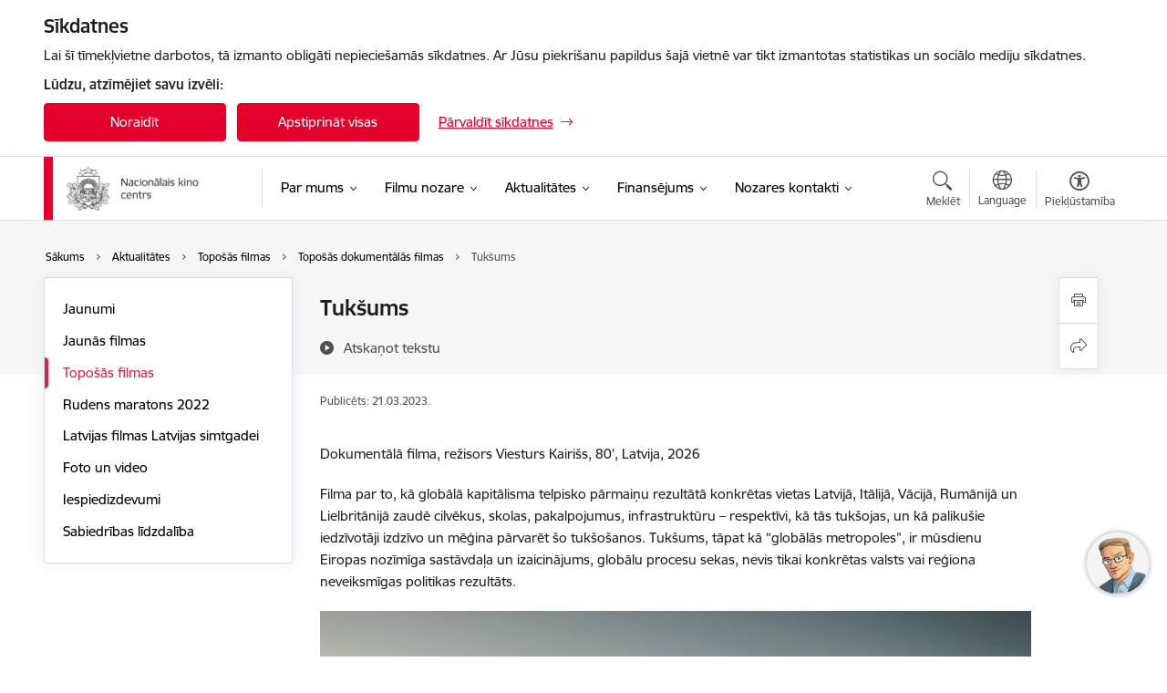

--- FILE ---
content_type: text/html; charset=UTF-8
request_url: https://www.nkc.gov.lv/lv/tuksums
body_size: 30278
content:
<!DOCTYPE html>
<html lang="lv" dir="ltr" prefix="og: https://ogp.me/ns#" class="hidden">
  <head>
    <meta charset="utf-8" />
<script>window.dataLayer = window.dataLayer || [];function gtag(){dataLayer.push(arguments)};gtag("js", new Date());gtag("set", "developer_id.dMDhkMT", true);gtag("config", "G-W37NP8Z7FD", {"groups":"default","page_placeholder":"PLACEHOLDER_page_location","allow_ad_personalization_signals":false});</script>
<meta name="description" content="Dokumentālā filma, režisors Viesturs Kairišs, 80’, Latvija, 2026 Filma par to, kā globālā kapitālisma telpisko pārmaiņu rezultātā konkrētas vietas Latvijā,…" />
<link rel="canonical" href="https://www.nkc.gov.lv/lv/tuksums" />
<meta property="og:type" content="website" />
<meta property="og:url" content="https://www.nkc.gov.lv/lv/tuksums" />
<meta property="og:title" content="Tukšums" />
<meta property="og:description" content="Dokumentālā filma, režisors Viesturs Kairišs, 80’, Latvija, 2026 Filma par to, kā globālā kapitālisma telpisko pārmaiņu rezultātā konkrētas vietas Latvijā,…" />
<meta name="twitter:card" content="summary_large_image" />
<meta name="twitter:description" content="Dokumentālā filma, režisors Viesturs Kairišs, 80’, Latvija, 2026 Filma par to, kā globālā kapitālisma telpisko pārmaiņu rezultātā konkrētas vietas Latvijā,…" />
<meta name="twitter:title" content="Tukšums" />
<meta name="MobileOptimized" content="width" />
<meta name="HandheldFriendly" content="true" />
<meta name="viewport" content="width=device-width, initial-scale=1.0, minimum-scale=1.0" />
<link rel="preload" href="https://www.nkc.gov.lv/themes/custom/ministry/assets/fonts/webfonts/356EBC_27_0.woff2" as="font" crossorigin="" />
<link rel="preload" href="https://www.nkc.gov.lv/themes/custom/ministry/assets/fonts/webfonts/356EBC_2B_0.woff2" as="font" crossorigin="" />
<link rel="preload" href="https://www.nkc.gov.lv/themes/custom/ministry/assets/fonts/webfonts/356EBC_29_0.woff2" as="font" crossorigin="" />
<style>:root {--brand-color: #E4002B;--brand-color01: #E02145;--logo-color: #E4002B;}</style>
<style>#sliding-popup.sliding-popup-top { position: fixed; }</style>
<link rel="icon" href="/sites/nkc/files/favikona_iesta_de_m_mazais_g_erbonis_vienkarsa_pilnkrasu_rgb_1.png" type="image/png" />
<link rel="alternate" hreflang="lv" href="https://www.nkc.gov.lv/lv/tuksums" />
<script src="/sites/nkc/files/eu_cookie_compliance/eu_cookie_compliance.script.js?t8vflf" defer></script>
<script>window.a2a_config=window.a2a_config||{};a2a_config.callbacks=[];a2a_config.overlays=[];a2a_config.templates={};</script>

    <title>Tukšums | Nacionālais kino centrs</title>
    <link rel="stylesheet" media="all" href="/sites/nkc/files/css/css_A1RLLIYCehkaIrJBFvyfobSKfvelEay9aNIIsTvywlk.css" />
<link rel="stylesheet" media="all" href="/sites/nkc/files/css/css_9Q0cNVRtu1D_7_--9OQG3letlqPsE5Lrxj2rne3YUwY.css" />

    
  </head>
          
      <body data-theme="kulturas_ministrija" class="node-7386 node-type--basic-page theme-authority type-basic_page role--anonymous with-subnav no-sidebar">
    <div id="skip">
      <a href="#content-area" class="visually-hidden focusable skip-link jump-to-main-navigation">
        Pāriet uz lapas saturu
      </a>
    </div>
    
      <div class="dialog-off-canvas-main-canvas" data-off-canvas-main-canvas>
    <div class="spinner-border spinner-border-sm ajax-loader hide"></div>


  <!-- ___ MAIN CONTENT GRID LOGIC  -->
                
  
<!-- ___ /MAIN CONTENT GRID LOGIC  -->

<div class="layout-container">

  <!-- ______________________ HEADER _______________________ -->
  <div class="header-wrapper">
  <div id="cookie-element-wrap"></div>
      <header id="header">
      <div class="container">
        <div id="header-region">
            <div id="block-ministry-branding" class="settings-tray-editable block-system block-ministry-branding" data-drupal-settingstray="editable">
  
    
                <a href="/lv" title="Nacionālais kino centrs" rel="home" class="site-logo logo-default" tabindex="0">
      <img src="/sites/nkc/files/logo_h_lv_4.png" alt="Nacionālais kino centrs" />
    </a>
  
              <a href="/lv" title="Nacionālais kino centrs" rel="home" class="site-logo logo-white" tabindex="0">
      <img src="/sites/nkc/files/logo_h_lv_b_0.png" alt="Nacionālais kino centrs" />
    </a>
  
              <a href="/lv" title="Nacionālais kino centrs" rel="home" class="site-logo logo-black" tabindex="0">
      <img src="/sites/nkc/files/logo_h_lv_4.png" alt="Nacionālais kino centrs" />
    </a>
  
              <a href="/lv" title="Nacionālais kino centrs" rel="home" class="site-logo logo-yellow" tabindex="0">
      <img src="/sites/nkc/files/logo_h_lv_b-1_0.png" alt="Nacionālais kino centrs" />
    </a>
  
</div>
<div id="block-menucustomblock" class="settings-tray-editable block-menu-custom block-menucustomblock" data-drupal-settingstray="editable">
  
    
      


<nav class="navbar navbar-expand-xl" aria-label="Galvenā navigācija">
  <button class="navbar-toggler" type="button" data-toggle="collapse" data-target="#mobileMenuElement" aria-controls="mobileMenuElement" aria-expanded="false" aria-label="Toggle navigation">
    <span class="fal icon-bars"></span>
    <span class="menu-mobile-text d-none d-sm-block d-md-none d-flex justify-content-center flex-column">
        Izvēlne
    </span>
  </button>

    <div class="menu-mobile-tab">
    <span class="fal icon-bars"></span>
    <span class="navbar-toggler-text">Izvēlne</span>
  </div>

  <div class="collapse navbar-collapse" id="mobileMenuElement">
    <div id="menu-tree-main">

      <div id="menu-tree-mobile">
        <div id="menu-header">
          <div class="close-menu rounded-circle" data-toggle="collapse" data-target="#mobileMenuElement" aria-controls="mobileMenuElement" aria-expanded="false" aria-label="Toggle navigation">
            <span class="icon-times"></span>
          </div>
        </div>

        <div class="menu-mobile-current-title">
          <div class="menu-title"></div>
          <div class="back-menu">
            <div class="back-icon icon-level-back"></div>
            <div class="back-text">Atpakaļ</div>
          </div>
          <div class="history-tree">
          </div>
        </div>

        <ul class="main-nav">
        </ul>

        <div class="placeholder-user-tools-language"></div>
        <div class="placeholder-user-tools-settings"></div>

        <ul id="nav-initial">
                      <li class=" has-children nav-item">
                              <a href="/lv/par-mums"   data-uuid="32fbea12-1b7f-4bcc-a14f-41345f8fb4e8" class="nav-link">
                  Par mums
                                  </a>
                <ul class="child-nav" data-uuid="32fbea12-1b7f-4bcc-a14f-41345f8fb4e8">
                                            <li data-parent-uuid="edaacbc2-19e3-4d41-92c3-3f6414f19835" class="has-children nav-item">
      <a href="/lv/vadiba"   data-uuid="edaacbc2-19e3-4d41-92c3-3f6414f19835" class="nav-link">
        Vadība
              </a>
      <ul class="child-nav" data-uuid="edaacbc2-19e3-4d41-92c3-3f6414f19835">
                        <li data-uuid="091a0822-3da1-4629-acc4-78f76234b452" class="nav-item mobile-without-children">
      <a href="/lv/darbinieks/dita-rietuma"   class="nav-link">
      Dita Rietuma
            </a>
    </li>
  
                        <li data-uuid="e1e44f90-23dd-41ba-ad6c-9c57f5ab3eb5" class="nav-item mobile-without-children">
      <a href="/lv/darbinieks/inga-blese"   class="nav-link">
      Inga Blese
            </a>
    </li>
  
              </ul>
    </li>
  
                                            <li data-uuid="e13cbd2a-f5cd-44e8-a95e-7fe60c5d530f" class="nav-item mobile-without-children">
      <a href="/lv/darbibas-jomas"   class="nav-link">
      Darbības jomas
            </a>
    </li>
  
                                            <li data-uuid="964b3cea-9a8d-4313-85fa-43528ca69519" class="nav-item mobile-without-children">
      <a href="/lv/budzets"   class="nav-link">
      Budžets
            </a>
    </li>
  
                                            <li data-uuid="d210ca64-35af-4bee-855d-aa70b87d93c2" class="nav-item mobile-without-children">
      <a href="/lv/etika"   class="nav-link">
      Ētika
            </a>
    </li>
  
                                            <li data-uuid="9255b014-1cad-4208-a796-7aea7ea656df" class="nav-item mobile-without-children">
      <a href="/lv/trauksmes-celsana"   class="nav-link">
      Trauksmes celšana
            </a>
    </li>
  
                                            <li data-uuid="a5d7f880-84d7-489f-9794-b34b8b3849a1" class="nav-item mobile-without-children">
      <a href="/lv/parskati-un-petijumi"   class="nav-link">
      Pārskati un pētījumi
            </a>
    </li>
  
                                            <li data-parent-uuid="a6a81a78-a34d-493a-bef2-8064a10ecc97" class="has-children nav-item">
      <a href="/lv/nkc-iepirkumi"   data-uuid="a6a81a78-a34d-493a-bef2-8064a10ecc97" class="nav-link">
        Iepirkumi
              </a>
      <ul class="child-nav" data-uuid="a6a81a78-a34d-493a-bef2-8064a10ecc97">
                        <li data-uuid="43b17c9d-45b2-4e20-9afc-ced987da3742" class="nav-item mobile-without-children">
      <a href="/lv/iepirkumi"   class="nav-link">
      Iepirkumi
            </a>
    </li>
  
                        <li data-uuid="39e93b27-806e-448a-9b88-8d2d070847b4" class="nav-item mobile-without-children">
      <a href="/lv/informacija-par-noslegtajiem-ligumiem"   class="nav-link">
      Informācija par noslēgtajiem līgumiem
            </a>
    </li>
  
              </ul>
    </li>
  
                                            <li data-uuid="69ae67b5-067c-4cd5-a184-684f738bc7c4" class="nav-item mobile-without-children">
      <a href="/lv/vakances"   class="nav-link">
      Vakances
            </a>
    </li>
  
                                            <li data-uuid="e313199f-455d-4232-a795-6f5ee09616cd" class="nav-item mobile-without-children">
      <a href="/lv/re-media-birojs"   class="nav-link">
      RE MEDIA birojs
            </a>
    </li>
  
                                            <li data-uuid="5f5f8315-c356-4c74-9835-e5a4b6c1de00" class="nav-item mobile-without-children">
      <a href="/lv/starptautiska-sadarbiba"   class="nav-link">
      Starptautiskā sadarbība
            </a>
    </li>
  
                                            <li data-parent-uuid="040dcc99-1704-4e40-b13a-412fee5cb778" class="has-children nav-item">
      <a href="/lv/projekti"   data-uuid="040dcc99-1704-4e40-b13a-412fee5cb778" class="nav-link">
        Projekti
              </a>
      <ul class="child-nav" data-uuid="040dcc99-1704-4e40-b13a-412fee5cb778">
                        <li data-uuid="e866f255-ee6f-43d9-8587-a9a2cc9cecd3" class="nav-item mobile-without-children">
      <a href="/lv/4-maija-latvijas-filmu-maratons"   class="nav-link">
      4. maija Latvijas filmu maratons
            </a>
    </li>
  
                        <li data-uuid="a8216f9f-96b9-4a8b-bd21-1929e0a03d11" class="nav-item mobile-without-children">
      <a href="/lv/baltijas-filmu-dienas"   class="nav-link">
      Baltijas filmu dienas
            </a>
    </li>
  
                        <li data-uuid="67e31e08-6d61-41d1-8143-1927e2d22f90" class="nav-item mobile-without-children">
      <a href="/lv/baltijas-juras-dokumentalo-filmu-forums"   class="nav-link">
      Baltijas jūras dokumentālo filmu forums
            </a>
    </li>
  
              </ul>
    </li>
  
                                            <li data-uuid="aff216a0-8640-47c5-b6fa-024696fa5719" class="nav-item mobile-without-children">
      <a href="/lv/portals-filmaslv"   class="nav-link">
      Portāls filmas.lv
            </a>
    </li>
  
                                            <li data-uuid="bd1261ee-717b-4e0c-863e-78cab4e668d7" class="nav-item mobile-without-children">
      <a href="https://www.filmas.lv/filmas-skolas/"  data-external-link="TRUE" class="nav-link">
      Kino skolās
            </a>
    </li>
  
                                            <li data-uuid="c1406c94-9d79-44dc-9539-c4401ee76fd2" class="nav-item mobile-without-children">
      <a href="/lv/filmu-licences"   class="nav-link">
      Filmu licences
            </a>
    </li>
  
                                            <li data-uuid="0f675b3b-9894-4f66-bbe6-e0086309e8c7" class="nav-item mobile-without-children">
      <a href="/lv/cenradis"   class="nav-link">
      Cenrādis
            </a>
    </li>
  
                                  </ul>
                          </li>
                      <li class=" has-children nav-item">
                              <a href="/lv/filmu-nozare"   data-uuid="68621bd1-8b32-4493-8e86-f758339aab63" class="nav-link">
                  Filmu nozare
                                  </a>
                <ul class="child-nav" data-uuid="68621bd1-8b32-4493-8e86-f758339aab63">
                                            <li data-uuid="90e1586c-c9b2-4ccb-8e54-67eef6d4c975" class="nav-item mobile-without-children">
      <a href="/lv/normativie-akti"   class="nav-link">
      Normatīvie akti
            </a>
    </li>
  
                                            <li data-uuid="5e631356-8b10-415e-9de7-484c01f176cc" class="nav-item mobile-without-children">
      <a href="/lv/politikas-dokumenti"   class="nav-link">
      Politikas dokumenti
            </a>
    </li>
  
                                            <li data-uuid="1432632d-839c-4bd9-a93c-32fce4122078" class="nav-item mobile-without-children">
      <a href="/lv/filmu-padome"   class="nav-link">
      Filmu padome
            </a>
    </li>
  
                                            <li data-uuid="50d2456f-eb51-48ba-9fa4-8c71d562c47f" class="nav-item mobile-without-children">
      <a href="/lv/producentu-registrs"   class="nav-link">
      Producentu reģistrs
            </a>
    </li>
  
                                            <li data-parent-uuid="982bee0e-b5f7-4660-81e9-f2884aeab96e" class="has-children nav-item">
      <a href="/lv/statistika"   data-uuid="982bee0e-b5f7-4660-81e9-f2884aeab96e" class="nav-link">
        Statistika
              </a>
      <ul class="child-nav" data-uuid="982bee0e-b5f7-4660-81e9-f2884aeab96e">
                        <li data-uuid="9df2ab44-225a-435f-ad98-6be2eb546c1d" class="nav-item mobile-without-children">
      <a href="/lv/valsts-atbalsts-nozarei"   class="nav-link">
      Valsts atbalsts nozarei
            </a>
    </li>
  
                        <li data-parent-uuid="d03bbbca-a1f6-4f3c-8a1e-6a1695ff2a7c" class="has-children nav-item">
      <a href="/lv/kinoteatru-statistika"   data-uuid="d03bbbca-a1f6-4f3c-8a1e-6a1695ff2a7c" class="nav-link">
        Kinoteātru statistika
              </a>
      <ul class="child-nav" data-uuid="d03bbbca-a1f6-4f3c-8a1e-6a1695ff2a7c">
                        <li data-uuid="0ad70126-febe-4ef2-a56a-61042d78fd0f" class="nav-item mobile-without-children">
      <a href="/lv/kino-izradisanas-vietu-skaits"   class="nav-link">
      Kino izrādīšanas vietu skaits
            </a>
    </li>
  
                        <li data-uuid="bb6eedf7-31a0-4cc6-87d9-93bf79d54a55" class="nav-item mobile-without-children">
      <a href="/lv/skatitakas-filmas-kinoteatros"   class="nav-link">
      Skatītākās filmas kinoteātros
            </a>
    </li>
  
                        <li data-uuid="1ca81f34-39ce-4c95-99ad-9a5e948a590c" class="nav-item mobile-without-children">
      <a href="/lv/apmeklejuma-statistika"   class="nav-link">
      Apmeklējuma statistika
            </a>
    </li>
  
                        <li data-uuid="0185e458-fcdc-4b25-b249-c59902c05dc7" class="nav-item mobile-without-children">
      <a href="/lv/kases-ienemumi"   class="nav-link">
      Kases ieņēmumi
            </a>
    </li>
  
                        <li data-uuid="d8e4db2c-dc8c-456b-9b82-c30e9915995e" class="nav-item mobile-without-children">
      <a href="/lv/kinobiletes-videja-cena"   class="nav-link">
      Kinobiļetes vidējā cena
            </a>
    </li>
  
              </ul>
    </li>
  
                        <li data-uuid="a6854813-9ca1-4cac-91f1-5a632609f8a6" class="nav-item mobile-without-children">
      <a href="/lv/filmu-statistika"   class="nav-link">
      Filmu statistika
            </a>
    </li>
  
                        <li data-uuid="0bdc4b30-0a9f-4649-8d49-27640e13ec68" class="nav-item mobile-without-children">
      <a href="/lv/nozares-salidzinosa-statistika"   class="nav-link">
      Nozares salīdzinošā statistika
            </a>
    </li>
  
                        <li data-uuid="608d735b-00c0-40aa-9186-3280f23cbf0e" class="nav-item mobile-without-children">
      <a href="/lv/baltijas-valstu-salidzinajums"   class="nav-link">
      Baltijas valstu salīdzinājums
            </a>
    </li>
  
              </ul>
    </li>
  
                                  </ul>
                          </li>
                      <li class="active-trail has-children nav-item">
                              <a href="/lv/jaunumi"   data-uuid="97401bac-f512-4cd3-a170-4070b5dcd6ce" class="nav-link">
                  Aktualitātes
                                  </a>
                <ul class="child-nav" data-uuid="97401bac-f512-4cd3-a170-4070b5dcd6ce">
                                            <li data-uuid="084b3163-5241-4061-80dc-68d16dfd1d33" class="nav-item mobile-without-children">
      <a href="/lv/jaunumi"   class="nav-link">
      Jaunumi
            </a>
    </li>
  
                                            <li data-parent-uuid="bf547756-3433-4acc-87ba-96792e127eba" class="has-children nav-item">
      <a href="/lv/jaunas-filmas"   data-uuid="bf547756-3433-4acc-87ba-96792e127eba" class="nav-link">
        Jaunās filmas
              </a>
      <ul class="child-nav" data-uuid="bf547756-3433-4acc-87ba-96792e127eba">
                        <li data-uuid="10c264d4-529b-4529-a227-637911160696" class="nav-item mobile-without-children">
      <a href="/lv/spelfilmas-0"   class="nav-link">
      Spēlfilmas
            </a>
    </li>
  
                        <li data-uuid="3f9d71d8-9d04-4f88-9023-725fd75eacce" class="nav-item mobile-without-children">
      <a href="/lv/dokumentalas-filmas"   class="nav-link">
      Dokumentālās filmas
            </a>
    </li>
  
                        <li data-uuid="1aba050f-3d62-4577-aacf-eb64233504a9" class="nav-item mobile-without-children">
      <a href="/lv/animacijas-filmas"   class="nav-link">
      Animācijas filmas
            </a>
    </li>
  
                        <li data-uuid="91a3c4e4-f0fc-4a27-a634-e6f646df2400" class="nav-item mobile-without-children">
      <a href="/lv/koprazojuma-filmas"   class="nav-link">
      Kopražojuma filmas
            </a>
    </li>
  
              </ul>
    </li>
  
                                            <li data-parent-uuid="1b003581-80e6-4998-a1c3-0b1daeb3748f" class="has-children nav-item">
      <a href="/lv/toposas-filmas"   data-uuid="1b003581-80e6-4998-a1c3-0b1daeb3748f" class="nav-link">
        Topošās filmas
              </a>
      <ul class="child-nav" data-uuid="1b003581-80e6-4998-a1c3-0b1daeb3748f">
                        <li data-uuid="c96efb72-a6bf-4289-b440-2563e4551d57" class="nav-item mobile-without-children">
      <a href="/lv/toposas-spelfilmas"   class="nav-link">
      Topošās spēlfilmas
            </a>
    </li>
  
                        <li data-uuid="0e6f9260-3e44-4c4f-ab72-cf018e82fc46" class="nav-item mobile-without-children">
      <a href="/lv/toposas-dokumentalas-filmas"   class="nav-link">
      Topošās dokumentālās filmas
            </a>
    </li>
  
                        <li data-uuid="419b5a0b-aca7-4bf0-9aae-c5cb59f88c6b" class="nav-item mobile-without-children">
      <a href="/lv/toposas-animacijas-filmas"   class="nav-link">
      Topošās animācijas filmas 
            </a>
    </li>
  
                        <li data-uuid="df242737-9682-4136-8964-cbc4de5e9492" class="nav-item mobile-without-children">
      <a href="/lv/toposas-koprazojuma-filmas"   class="nav-link">
      Topošās kopražojuma filmas
            </a>
    </li>
  
              </ul>
    </li>
  
                                            <li data-uuid="62ac8b11-27d8-4b25-aec8-2d33b5b2b4b3" class="nav-item mobile-without-children">
      <a href="/lv/rudens-maratons-2022"   class="nav-link">
      Rudens maratons 2022
            </a>
    </li>
  
                                            <li data-parent-uuid="77d0d9e5-1255-44a3-aba5-97a724369e33" class="has-children nav-item">
      <a href="/lv/latvijas-filmas-latvijas-simtgadei"   data-uuid="77d0d9e5-1255-44a3-aba5-97a724369e33" class="nav-link">
        Latvijas filmas Latvijas simtgadei
              </a>
      <ul class="child-nav" data-uuid="77d0d9e5-1255-44a3-aba5-97a724369e33">
                        <li data-uuid="8efdb666-404e-43b2-92e2-71f052810671" class="nav-item mobile-without-children">
      <a href="/lv/1906"   class="nav-link">
      1906
            </a>
    </li>
  
                        <li data-uuid="e0fa3ef8-58f2-4844-b2a7-e5beedbaa10c" class="nav-item mobile-without-children">
      <a href="/lv/astonas-zvaigznes"   class="nav-link">
      Astoņas zvaigznes
            </a>
    </li>
  
                        <li data-uuid="dfda8a86-bf99-4f34-91b8-d008895930ae" class="nav-item mobile-without-children">
      <a href="/lv/baltu-ciltis"   class="nav-link">
      Baltu ciltis
            </a>
    </li>
  
                        <li data-uuid="64f5d94e-9c6b-46de-bb66-9a6ec24649c5" class="nav-item mobile-without-children">
      <a href="/lv/bille"   class="nav-link">
      Bille
            </a>
    </li>
  
                        <li data-uuid="3844f0fb-f7c3-4f7f-bbe0-1d8e7b8bc525" class="nav-item mobile-without-children">
      <a href="/lv/homo-novus"   class="nav-link">
      Homo Novus
            </a>
    </li>
  
                        <li data-uuid="956e7db3-123c-4860-af68-17751920ce16" class="nav-item mobile-without-children">
      <a href="/lv/ievainotais-jatnieks"   class="nav-link">
      Ievainotais jātnieks
            </a>
    </li>
  
                        <li data-uuid="f5ec9812-d5e7-4e76-98ff-b6858496a120" class="nav-item mobile-without-children">
      <a href="/lv/jekabs-mimmi-un-runajosie-suni"   class="nav-link">
      Jēkabs, Mimmi un runājošie suņi
            </a>
    </li>
  
                        <li data-uuid="31ef3f00-542b-4a56-afa9-11ef5033d609" class="nav-item mobile-without-children">
      <a href="/lv/kurts-fridrihsons"   class="nav-link">
      Kurts Fridrihsons
            </a>
    </li>
  
                        <li data-uuid="47e7ee2b-17b9-44ca-b44e-081b9b297595" class="nav-item mobile-without-children">
      <a href="/lv/laika-tilti"   class="nav-link">
      Laika tilti
            </a>
    </li>
  
                        <li data-uuid="11df12f3-047a-4fd8-a1d4-635be88cce53" class="nav-item mobile-without-children">
      <a href="/lv/lustrum"   class="nav-link">
      Lustrum
            </a>
    </li>
  
                        <li data-uuid="2906e16e-df1c-48c7-ab33-ae1ad7421ff8" class="nav-item mobile-without-children">
      <a href="/lv/merijas-celojums"   class="nav-link">
      Mērijas ceļojums
            </a>
    </li>
  
                        <li data-uuid="4dae9bd1-2919-4b7e-9be5-01e249bd95ca" class="nav-item mobile-without-children">
      <a href="/lv/paradize-89"   class="nav-link">
      Paradīze ’89
            </a>
    </li>
  
                        <li data-uuid="14d148e1-947e-463e-b2b7-e3b210f3395d" class="nav-item mobile-without-children">
      <a href="/lv/saule-brauca-debesis"   class="nav-link">
      Saule brauca debesīs
            </a>
    </li>
  
                        <li data-uuid="603cb594-1d8c-4b56-8bbb-c6ada1a8641b" class="nav-item mobile-without-children">
      <a href="/lv/turpinajums"   class="nav-link">
      Turpinājums
            </a>
    </li>
  
                        <li data-uuid="7dc554be-7582-49f0-9388-64fc54b42f1a" class="nav-item mobile-without-children">
      <a href="/lv/tevs-nakts"   class="nav-link">
      Tēvs Nakts
            </a>
    </li>
  
                        <li data-uuid="55fbed8b-4560-4049-9453-ea621731d30d" class="nav-item mobile-without-children">
      <a href="/lv/vectevs-kas-bistamaks-par-datoru"   class="nav-link">
      Vectēvs, kas bīstamāks par datoru
            </a>
    </li>
  
              </ul>
    </li>
  
                                            <li data-uuid="959a7536-970e-4d80-a492-863a6834628d" class="nav-item mobile-without-children">
      <a href="/lv/galerijas"   class="nav-link">
      Foto un video
            </a>
    </li>
  
                                            <li data-uuid="b4e6187c-b96f-4f2c-b3c3-e43dcfbccd8e" class="nav-item mobile-without-children">
      <a href="/lv/iespiedizdevumi"   class="nav-link">
      Iespiedizdevumi 
            </a>
    </li>
  
                                            <li data-parent-uuid="1f1a09dd-ef91-426a-88b6-3fe437dce01f" class="has-children nav-item">
      <a href="/lv/sabiedribas-lidzdaliba"   data-uuid="1f1a09dd-ef91-426a-88b6-3fe437dce01f" class="nav-link">
        Sabiedrības līdzdalība
              </a>
      <ul class="child-nav" data-uuid="1f1a09dd-ef91-426a-88b6-3fe437dce01f">
                        <li data-uuid="27a0a09d-0f39-4dde-b6e6-4521a16e86b4" class="nav-item mobile-without-children">
      <a href="/lv/pazinojums-par-lidzdalibas-iespejam"   class="nav-link">
      Paziņojums par līdzdalības iespējām
            </a>
    </li>
  
              </ul>
    </li>
  
                                  </ul>
                          </li>
                      <li class=" has-children nav-item">
                              <a href="/lv/finansejums"   data-uuid="9ec0dff3-65ec-407b-b402-288afa3025d0" class="nav-link">
                  Finansējums
                                  </a>
                <ul class="child-nav" data-uuid="9ec0dff3-65ec-407b-b402-288afa3025d0">
                                            <li data-uuid="0fdc2254-8dfb-42cd-a3b4-403a9055dd69" class="nav-item mobile-without-children">
      <a href="/lv/izsludinati-konkursi"   class="nav-link">
      Izsludināti konkursi
            </a>
    </li>
  
                                            <li data-uuid="7cf16d67-d784-4828-95c7-2ff9d0962b48" class="nav-item mobile-without-children">
      <a href="/lv/konkursu-rezultati"   class="nav-link">
      Konkursu rezultāti
            </a>
    </li>
  
                                            <li data-uuid="9247dc0f-9134-444c-aadf-4d94c3b1abf2" class="nav-item mobile-without-children">
      <a href="/lv/atskaites-un-veidlapas"   class="nav-link">
      Atskaites un veidlapas
            </a>
    </li>
  
                                            <li data-uuid="27c32ffe-8dfb-4943-8df2-64a8064a2143" class="nav-item mobile-without-children">
      <a href="/lv/lidzfinansejuma-fondi"   class="nav-link">
      Līdzfinansējuma fondi
            </a>
    </li>
  
                                            <li data-uuid="40876203-d68b-478b-91fa-311467541656" class="nav-item mobile-without-children">
      <a href="/lv/eiropas-fondi"   class="nav-link">
      Eiropas fondi
            </a>
    </li>
  
                                            <li data-uuid="0dc70614-d017-404d-866a-333eb6ac937e" class="nav-item mobile-without-children">
      <a href="http://filmlatvia.lv/lv/"  data-external-link="TRUE" class="nav-link">
      Filmējiet Latvijā!
            </a>
    </li>
  
                                            <li data-uuid="2f91d44a-026e-4225-b7c7-25d4a983f347" class="nav-item mobile-without-children">
      <a href="/lv/atbalstitie-projekti"   class="nav-link">
      Atbalstītie projekti
            </a>
    </li>
  
                                  </ul>
                          </li>
                      <li class=" has-children nav-item">
                              <a href="/lv/nozares-kontakti"   data-uuid="2780e054-4804-47b8-a17a-91d6a96ee38c" class="nav-link">
                  Nozares kontakti
                                  </a>
                <ul class="child-nav" data-uuid="2780e054-4804-47b8-a17a-91d6a96ee38c">
                                            <li data-parent-uuid="77e02c5f-cecd-4f84-877a-c1631dabfbfc" class="has-children nav-item">
      <a href="/lv/iestades-kontakti"   data-uuid="77e02c5f-cecd-4f84-877a-c1631dabfbfc" class="nav-link">
        Nacionālais Kino centrs
              </a>
      <ul class="child-nav" data-uuid="77e02c5f-cecd-4f84-877a-c1631dabfbfc">
                        <li data-uuid="20890488-a2cc-40be-9949-07ae14f45002" class="nav-item mobile-without-children">
      <a href="/lv/strukturvieniba/vadiba"   class="nav-link">
      Vadība
            </a>
    </li>
  
                        <li data-uuid="719f172c-a995-4603-bbac-e58dc08545b6" class="nav-item mobile-without-children">
      <a href="/lv/strukturvieniba/biroja-administracija"   class="nav-link">
      Biroja administrācija
            </a>
    </li>
  
                        <li data-uuid="cfca62b4-9143-4e9d-9455-94cb1f09a1a3" class="nav-item mobile-without-children">
      <a href="/lv/strukturvieniba/valsts-atbalstito-filmu-projektu-uzraudziba"   class="nav-link">
      Valsts atbalstīto filmu projektu uzraudzība
            </a>
    </li>
  
                        <li data-uuid="0abaa6e4-2a9d-4ab0-8121-4a53f0decdfc" class="nav-item mobile-without-children">
      <a href="/lv/strukturvieniba/latvijas-filmu-nozares-informacija"   class="nav-link">
      Latvijas filmu nozares informācija
            </a>
    </li>
  
                        <li data-uuid="cb9edc41-c5f8-4f60-a558-d2fc595f022b" class="nav-item mobile-without-children">
      <a href="/lv/strukturvieniba/portals-filmaslv-sadarbiba-ar-vestniecibam-un-diasporu-producentu-registrs"   class="nav-link">
      Producentu reģistrs
            </a>
    </li>
  
                        <li data-uuid="f5e3b497-66c7-4e89-9856-639adeee086d" class="nav-item mobile-without-children">
      <a href="/lv/strukturvieniba/latvijas-filmu-popularizesana-arvalstis"   class="nav-link">
      Latvijas filmu popularizēšana ārvalstīs 
            </a>
    </li>
  
                        <li data-uuid="8ee7ef2d-94f1-47cf-8341-c664b85ba825" class="nav-item mobile-without-children">
      <a href="/lv/strukturvieniba/finansu-un-budzeta-specialists"   class="nav-link">
      Finanšu un budžeta speciālists
            </a>
    </li>
  
                        <li data-uuid="3404f908-5c1a-4b64-bd28-c0fc3a1b2004" class="nav-item mobile-without-children">
      <a href="/lv/strukturvieniba/radosa-eiropa-media-informacijas-centrs"   class="nav-link">
      &quot;Radošā Eiropa MEDIA&quot; informācijas centrs
            </a>
    </li>
  
                        <li data-uuid="ea072024-bf4d-4b02-8a3e-6af16373f97c" class="nav-item mobile-without-children">
      <a href="/lv/strukturvieniba/juriskonsults"   class="nav-link">
      Juriskonsults
            </a>
    </li>
  
                        <li data-uuid="b4cc3b10-eecd-4668-bb17-c2800ffa6b98" class="nav-item mobile-without-children">
      <a href="/lv/strukturvieniba/datu-aizsardziba"   class="nav-link">
      Datu aizsardzība
            </a>
    </li>
  
              </ul>
    </li>
  
                                            <li data-uuid="3c9d5038-b824-4e9d-b183-12ab287c082f" class="nav-item mobile-without-children">
      <a href="/lv/darbinieki"   class="nav-link">
      Darbinieku kontakti
            </a>
    </li>
  
                                            <li data-uuid="744e0d10-64f5-4c03-8bda-ce8b466dad6d" class="nav-item mobile-without-children">
      <a href="/lv/filmu-nozares-institucijas"   class="nav-link">
      Filmu nozares institūcijas
            </a>
    </li>
  
                                            <li data-uuid="1d516a4c-c0ae-49fc-8861-2a1f710ada09" class="nav-item mobile-without-children">
      <a href="/lv/nevalstiskas-organizacijas"   class="nav-link">
      Nevalstiskās organizācijas
            </a>
    </li>
  
                                            <li data-uuid="52df4ce7-4cdc-4130-b18e-2b742426e38c" class="nav-item mobile-without-children">
      <a href="/lv/filmu-studijas"   class="nav-link">
      Filmu studijas
            </a>
    </li>
  
                                            <li data-uuid="57a3f0dd-06a1-4bb7-af6e-3741bcb77fc8" class="nav-item mobile-without-children">
      <a href="/lv/kinoteatri"   class="nav-link">
      Kinoteātri
            </a>
    </li>
  
                                            <li data-uuid="06f500e8-a065-4acd-b50e-05a71550cdef" class="nav-item mobile-without-children">
      <a href="/lv/filmu-izplatitaji"   class="nav-link">
      Filmu izplatītāji
            </a>
    </li>
  
                                            <li data-uuid="27fb1079-6919-4a90-8ee3-594c36af0024" class="nav-item mobile-without-children">
      <a href="/lv/skatities-filmas"   class="nav-link">
      Latvijas filmas tiešsaistē
            </a>
    </li>
  
                                            <li data-uuid="79430172-e6f9-4a3a-b718-56595ce8e538" class="nav-item mobile-without-children">
      <a href="/lv/kinofestivali"   class="nav-link">
      Kinofestivāli
            </a>
    </li>
  
                                            <li data-uuid="d2f309cc-d38f-4ac0-8ce2-42037f0057b3" class="nav-item mobile-without-children">
      <a href="/lv/kino-izglitiba"   class="nav-link">
      Kino izglītība
            </a>
    </li>
  
                                  </ul>
                          </li>
                  </ul>

      </div>

      <div id="menu-footer">
        <div class="close-menu-bottom rounded-circle" data-toggle="collapse" data-target="#mobileMenuElement" aria-controls="mobileMenuElement" aria-expanded="false" aria-label="Toggle navigation">
          <span class="icon-times"></span>
        </div>
      </div>

      <div id="menu-tree-full" class="level-0">
        <ul class="main-nav">
                                              <li class=" has-children nav-item" data-menu-link="32fbea12-1b7f-4bcc-a14f-41345f8fb4e8">
            <a href="/lv/par-mums"  data-uuid="32fbea12-1b7f-4bcc-a14f-41345f8fb4e8"  class="nav-link">
              <span class="item-title" >Par mums</span>
              <span class="item-desc">Apraksts par iestādi, kā arī informācija par iestādes reglamentējošajiem normatīvajiem aktiem.</span>
            </a>
                                                <ul class="child-nav" data-uuid="32fbea12-1b7f-4bcc-a14f-41345f8fb4e8">
                                                          <li data-parent-uuid="edaacbc2-19e3-4d41-92c3-3f6414f19835" class="has-children nav-item">
          <a href="/lv/vadiba"   data-uuid="edaacbc2-19e3-4d41-92c3-3f6414f19835" class="nav-link">
              <span class="item-title" >Vadība</span>
              <span class="item-desc">Informācija par iestādes vadību - CV un kontaktinformācija.</span>
          </a>
          <ul class="child-nav" data-uuid="edaacbc2-19e3-4d41-92c3-3f6414f19835">
                                          <li class="nav-item nav-list-item">
          <a href="/lv/darbinieks/dita-rietuma"  class="nav-link">
              <span class="item-title" >Dita Rietuma</span>
          </a>
      </li>
      
                                          <li class="nav-item nav-list-item">
          <a href="/lv/darbinieks/inga-blese"  class="nav-link">
              <span class="item-title" >Inga Blese</span>
          </a>
      </li>
      
                      </ul>
      </li>
      
                                                          <li data-parent-uuid="e13cbd2a-f5cd-44e8-a95e-7fe60c5d530f" class=" nav-item">
          <a href="/lv/darbibas-jomas"   data-uuid="e13cbd2a-f5cd-44e8-a95e-7fe60c5d530f" class="nav-link">
              <span class="item-title" >Darbības jomas</span>
              <span class="item-desc">Iestādes darbības virzieni, funkcijas un būtiskākie uzdevumi. </span>
          </a>
          <ul class="child-nav" data-uuid="e13cbd2a-f5cd-44e8-a95e-7fe60c5d530f">
                      </ul>
      </li>
      
                                                          <li data-parent-uuid="964b3cea-9a8d-4313-85fa-43528ca69519" class=" nav-item">
          <a href="/lv/budzets"   data-uuid="964b3cea-9a8d-4313-85fa-43528ca69519" class="nav-link">
              <span class="item-title" >Budžets</span>
              <span class="item-desc">Informācija par budžeta ienākumiem, plānotajiem izdevumiem un darba samaksas sadalījumu atbilstoši amatu grupām. </span>
          </a>
          <ul class="child-nav" data-uuid="964b3cea-9a8d-4313-85fa-43528ca69519">
                      </ul>
      </li>
      
                                                          <li data-parent-uuid="d210ca64-35af-4bee-855d-aa70b87d93c2" class=" nav-item">
          <a href="/lv/etika"   data-uuid="d210ca64-35af-4bee-855d-aa70b87d93c2" class="nav-link">
              <span class="item-title" >Ētika</span>
              <span class="item-desc">Ētikas kodeksā aprakstīti iestādes darbinieku profesionālās ētikas un uzvedības pamatprincipi.</span>
          </a>
          <ul class="child-nav" data-uuid="d210ca64-35af-4bee-855d-aa70b87d93c2">
                      </ul>
      </li>
      
                                                          <li data-parent-uuid="9255b014-1cad-4208-a796-7aea7ea656df" class=" nav-item">
          <a href="/lv/trauksmes-celsana"   data-uuid="9255b014-1cad-4208-a796-7aea7ea656df" class="nav-link">
              <span class="item-title" >Trauksmes celšana</span>
              <span class="item-desc">Saskaņā ar Trauksmes celšanas likumu ikvienam ir tiesības celt trauksmi publiskajā un privātajā sektorā par darba vidē novērotu sabiedrības interešu apdraudējumu.</span>
          </a>
          <ul class="child-nav" data-uuid="9255b014-1cad-4208-a796-7aea7ea656df">
                      </ul>
      </li>
      
                                                          <li data-parent-uuid="a5d7f880-84d7-489f-9794-b34b8b3849a1" class=" nav-item">
          <a href="/lv/parskati-un-petijumi"   data-uuid="a5d7f880-84d7-489f-9794-b34b8b3849a1" class="nav-link">
              <span class="item-title" >Pārskati un pētījumi</span>
              <span class="item-desc">Iestādes veiktie vai pasūtītie pētījumi par nozares vai darbības jomas aktuālajiem jautājumiem. </span>
          </a>
          <ul class="child-nav" data-uuid="a5d7f880-84d7-489f-9794-b34b8b3849a1">
                      </ul>
      </li>
      
                                                          <li data-parent-uuid="a6a81a78-a34d-493a-bef2-8064a10ecc97" class="has-children nav-item">
          <a href="/lv/nkc-iepirkumi"   data-uuid="a6a81a78-a34d-493a-bef2-8064a10ecc97" class="nav-link">
              <span class="item-title" >Iepirkumi</span>
              <span class="item-desc">Informācija par plānotajiem, aktuālajiem un noslēgtajiem iepirkumiem, to dokumentācija, kā arī iepirkumu līgumi.</span>
          </a>
          <ul class="child-nav" data-uuid="a6a81a78-a34d-493a-bef2-8064a10ecc97">
                                          <li class="nav-item nav-list-item">
          <a href="/lv/iepirkumi"  class="nav-link">
              <span class="item-title" >Iepirkumi</span>
          </a>
      </li>
      
                                          <li class="nav-item nav-list-item">
          <a href="/lv/informacija-par-noslegtajiem-ligumiem"  class="nav-link">
              <span class="item-title" >Informācija par noslēgtajiem līgumiem</span>
          </a>
      </li>
      
                      </ul>
      </li>
      
                                                          <li data-parent-uuid="69ae67b5-067c-4cd5-a184-684f738bc7c4" class=" nav-item">
          <a href="/lv/vakances"   data-uuid="69ae67b5-067c-4cd5-a184-684f738bc7c4" class="nav-link">
              <span class="item-title" >Vakances</span>
              <span class="item-desc">Informācija par aktuālajām vakancēm un amatu konkursiem iestādē.</span>
          </a>
          <ul class="child-nav" data-uuid="69ae67b5-067c-4cd5-a184-684f738bc7c4">
                      </ul>
      </li>
      
                                                          <li class="nav-item nav-list-item">
          <a href="/lv/re-media-birojs"  class="nav-link">
              <span class="item-title" >RE MEDIA birojs</span>
          </a>
      </li>
      
                                                          <li data-parent-uuid="5f5f8315-c356-4c74-9835-e5a4b6c1de00" class=" nav-item">
          <a href="/lv/starptautiska-sadarbiba"   data-uuid="5f5f8315-c356-4c74-9835-e5a4b6c1de00" class="nav-link">
              <span class="item-title" >Starptautiskā sadarbība</span>
              <span class="item-desc">Informācija par sadarbību ar citām iestādēm un organizācijām ārvalstīs. </span>
          </a>
          <ul class="child-nav" data-uuid="5f5f8315-c356-4c74-9835-e5a4b6c1de00">
                      </ul>
      </li>
      
                                                          <li data-parent-uuid="040dcc99-1704-4e40-b13a-412fee5cb778" class="has-children nav-item">
          <a href="/lv/projekti"   data-uuid="040dcc99-1704-4e40-b13a-412fee5cb778" class="nav-link">
              <span class="item-title" >Projekti</span>
              <span class="item-desc">Aktuālie un jau pabeigtie projekti.</span>
          </a>
          <ul class="child-nav" data-uuid="040dcc99-1704-4e40-b13a-412fee5cb778">
                                          <li class="nav-item nav-list-item">
          <a href="/lv/4-maija-latvijas-filmu-maratons"  class="nav-link">
              <span class="item-title" >4. maija Latvijas filmu maratons</span>
          </a>
      </li>
      
                                          <li class="nav-item nav-list-item">
          <a href="/lv/baltijas-filmu-dienas"  class="nav-link">
              <span class="item-title" >Baltijas filmu dienas</span>
          </a>
      </li>
      
                                          <li class="nav-item nav-list-item">
          <a href="/lv/baltijas-juras-dokumentalo-filmu-forums"  class="nav-link">
              <span class="item-title" >Baltijas jūras dokumentālo filmu forums</span>
          </a>
      </li>
      
                      </ul>
      </li>
      
                                                          <li class="nav-item nav-list-item">
          <a href="/lv/portals-filmaslv"  class="nav-link">
              <span class="item-title" >Portāls filmas.lv</span>
          </a>
      </li>
      
                                                          <li class="nav-item nav-list-item">
          <a href="https://www.filmas.lv/filmas-skolas/"  data-external-link="TRUE" class="nav-link">
              <span class="item-title" >Kino skolās</span>
          </a>
      </li>
      
                                                          <li class="nav-item nav-list-item">
          <a href="/lv/filmu-licences"  class="nav-link">
              <span class="item-title" >Filmu licences</span>
          </a>
      </li>
      
                                                          <li class="nav-item nav-list-item">
          <a href="/lv/cenradis"  class="nav-link">
              <span class="item-title" >Cenrādis</span>
          </a>
      </li>
      
                                      </ul>
                                          </li>
                                              <li class=" has-children nav-item" data-menu-link="68621bd1-8b32-4493-8e86-f758339aab63">
            <a href="/lv/filmu-nozare"  data-uuid="68621bd1-8b32-4493-8e86-f758339aab63"  class="nav-link">
              <span class="item-title" >Filmu nozare</span>
              <span class="item-desc"></span>
            </a>
                                                <ul class="child-nav" data-uuid="68621bd1-8b32-4493-8e86-f758339aab63">
                                                          <li data-parent-uuid="90e1586c-c9b2-4ccb-8e54-67eef6d4c975" class=" nav-item">
          <a href="/lv/normativie-akti"   data-uuid="90e1586c-c9b2-4ccb-8e54-67eef6d4c975" class="nav-link">
              <span class="item-title" >Normatīvie akti</span>
              <span class="item-desc">Iestādes un Latvijas filmu nozares darbību regulējošie tiesību akti.</span>
          </a>
          <ul class="child-nav" data-uuid="90e1586c-c9b2-4ccb-8e54-67eef6d4c975">
                      </ul>
      </li>
      
                                                          <li data-parent-uuid="5e631356-8b10-415e-9de7-484c01f176cc" class=" nav-item">
          <a href="/lv/politikas-dokumenti"   data-uuid="5e631356-8b10-415e-9de7-484c01f176cc" class="nav-link">
              <span class="item-title" >Politikas dokumenti</span>
              <span class="item-desc">Nozares stratēģija, kultūrpolitikas pamatnostādnes, vadlīnijas un attīstības plāni.</span>
          </a>
          <ul class="child-nav" data-uuid="5e631356-8b10-415e-9de7-484c01f176cc">
                      </ul>
      </li>
      
                                                          <li data-parent-uuid="1432632d-839c-4bd9-a93c-32fce4122078" class=" nav-item">
          <a href="/lv/filmu-padome"   data-uuid="1432632d-839c-4bd9-a93c-32fce4122078" class="nav-link">
              <span class="item-title" >Filmu padome</span>
              <span class="item-desc">Sabiedriska un konsultatīva institūcija nozares sadarbībai ar Kultūras ministriju. Nolikums, uzdevumi, sastāvs un sēžu protokoli.</span>
          </a>
          <ul class="child-nav" data-uuid="1432632d-839c-4bd9-a93c-32fce4122078">
                      </ul>
      </li>
      
                                                          <li data-parent-uuid="50d2456f-eb51-48ba-9fa4-8c71d562c47f" class=" nav-item">
          <a href="/lv/producentu-registrs"   data-uuid="50d2456f-eb51-48ba-9fa4-8c71d562c47f" class="nav-link">
              <span class="item-title" >Producentu reģistrs</span>
              <span class="item-desc">MK noteikumu reglamentēta iespēja un nepieciešamība reģistrēt komersantus, biedrības vai nodibinājumus, kas producē filmas.</span>
          </a>
          <ul class="child-nav" data-uuid="50d2456f-eb51-48ba-9fa4-8c71d562c47f">
                      </ul>
      </li>
      
                                                          <li data-parent-uuid="982bee0e-b5f7-4660-81e9-f2884aeab96e" class="has-children nav-item">
          <a href="/lv/statistika"   data-uuid="982bee0e-b5f7-4660-81e9-f2884aeab96e" class="nav-link">
              <span class="item-title" >Statistika</span>
              <span class="item-desc"></span>
          </a>
          <ul class="child-nav" data-uuid="982bee0e-b5f7-4660-81e9-f2884aeab96e">
                                          <li data-parent-uuid="9df2ab44-225a-435f-ad98-6be2eb546c1d" class=" nav-item">
          <a href="/lv/valsts-atbalsts-nozarei"   data-uuid="9df2ab44-225a-435f-ad98-6be2eb546c1d" class="nav-link">
              <span class="item-title" >Valsts atbalsts nozarei</span>
              <span class="item-desc">Dati par publiskā finansējuma apjomu Latvijas filmu nozarē dažādos periodos un segmentos.</span>
          </a>
          <ul class="child-nav" data-uuid="9df2ab44-225a-435f-ad98-6be2eb546c1d">
                      </ul>
      </li>
      
                                          <li data-parent-uuid="d03bbbca-a1f6-4f3c-8a1e-6a1695ff2a7c" class="has-children nav-item">
          <a href="/lv/kinoteatru-statistika"   data-uuid="d03bbbca-a1f6-4f3c-8a1e-6a1695ff2a7c" class="nav-link">
              <span class="item-title" >Kinoteātru statistika</span>
              <span class="item-desc"></span>
          </a>
          <ul class="child-nav" data-uuid="d03bbbca-a1f6-4f3c-8a1e-6a1695ff2a7c">
                                          <li class="nav-item nav-list-item">
          <a href="/lv/kino-izradisanas-vietu-skaits"  class="nav-link">
              <span class="item-title" >Kino izrādīšanas vietu skaits</span>
          </a>
      </li>
      
                                          <li class="nav-item nav-list-item">
          <a href="/lv/skatitakas-filmas-kinoteatros"  class="nav-link">
              <span class="item-title" >Skatītākās filmas kinoteātros</span>
          </a>
      </li>
      
                                          <li class="nav-item nav-list-item">
          <a href="/lv/apmeklejuma-statistika"  class="nav-link">
              <span class="item-title" >Apmeklējuma statistika</span>
          </a>
      </li>
      
                                          <li class="nav-item nav-list-item">
          <a href="/lv/kases-ienemumi"  class="nav-link">
              <span class="item-title" >Kases ieņēmumi</span>
          </a>
      </li>
      
                                          <li class="nav-item nav-list-item">
          <a href="/lv/kinobiletes-videja-cena"  class="nav-link">
              <span class="item-title" >Kinobiļetes vidējā cena</span>
          </a>
      </li>
      
                      </ul>
      </li>
      
                                          <li data-parent-uuid="a6854813-9ca1-4cac-91f1-5a632609f8a6" class=" nav-item">
          <a href="/lv/filmu-statistika"   data-uuid="a6854813-9ca1-4cac-91f1-5a632609f8a6" class="nav-link">
              <span class="item-title" >Filmu statistika</span>
              <span class="item-desc">Dati par Latvijas filmu apmeklējumu kinoteātros, dažādu gadu &quot;Top 10&quot; pēc kinoskatītāju skaita.</span>
          </a>
          <ul class="child-nav" data-uuid="a6854813-9ca1-4cac-91f1-5a632609f8a6">
                      </ul>
      </li>
      
                                          <li data-parent-uuid="0bdc4b30-0a9f-4649-8d49-27640e13ec68" class=" nav-item">
          <a href="/lv/nozares-salidzinosa-statistika"   data-uuid="0bdc4b30-0a9f-4649-8d49-27640e13ec68" class="nav-link">
              <span class="item-title" >Nozares salīdzinošā statistika</span>
              <span class="item-desc">Latvijas filmu nozares salīdzinošā statistika Oficiālajā statistikas portālā (salīdzināmi dati, sākot ar 2010. gadu).</span>
          </a>
          <ul class="child-nav" data-uuid="0bdc4b30-0a9f-4649-8d49-27640e13ec68">
                      </ul>
      </li>
      
                                          <li class="nav-item nav-list-item">
          <a href="/lv/baltijas-valstu-salidzinajums"  class="nav-link">
              <span class="item-title" >Baltijas valstu salīdzinājums</span>
          </a>
      </li>
      
                      </ul>
      </li>
      
                                      </ul>
                                          </li>
                                              <li class="active-trail has-children nav-item" data-menu-link="97401bac-f512-4cd3-a170-4070b5dcd6ce">
            <a href="/lv/jaunumi"  data-uuid="97401bac-f512-4cd3-a170-4070b5dcd6ce"  class="nav-link">
              <span class="item-title" >Aktualitātes</span>
              <span class="item-desc">Ziņas par filmu nozares aktualitātēm. </span>
            </a>
                                                <ul class="child-nav" data-uuid="97401bac-f512-4cd3-a170-4070b5dcd6ce">
                                                          <li data-parent-uuid="084b3163-5241-4061-80dc-68d16dfd1d33" class=" nav-item">
          <a href="/lv/jaunumi"   data-uuid="084b3163-5241-4061-80dc-68d16dfd1d33" class="nav-link">
              <span class="item-title" >Jaunumi</span>
              <span class="item-desc">Aktuāla informācija, paziņojumi medijiem un nozares aktualitātes. </span>
          </a>
          <ul class="child-nav" data-uuid="084b3163-5241-4061-80dc-68d16dfd1d33">
                      </ul>
      </li>
      
                                                          <li data-parent-uuid="bf547756-3433-4acc-87ba-96792e127eba" class="has-children nav-item">
          <a href="/lv/jaunas-filmas"   data-uuid="bf547756-3433-4acc-87ba-96792e127eba" class="nav-link">
              <span class="item-title" >Jaunās filmas</span>
              <span class="item-desc"></span>
          </a>
          <ul class="child-nav" data-uuid="bf547756-3433-4acc-87ba-96792e127eba">
                                          <li class="nav-item nav-list-item">
          <a href="/lv/spelfilmas-0"  class="nav-link">
              <span class="item-title" >Spēlfilmas</span>
          </a>
      </li>
      
                                          <li class="nav-item nav-list-item">
          <a href="/lv/dokumentalas-filmas"  class="nav-link">
              <span class="item-title" >Dokumentālās filmas</span>
          </a>
      </li>
      
                                          <li class="nav-item nav-list-item">
          <a href="/lv/animacijas-filmas"  class="nav-link">
              <span class="item-title" >Animācijas filmas</span>
          </a>
      </li>
      
                                          <li class="nav-item nav-list-item">
          <a href="/lv/koprazojuma-filmas"  class="nav-link">
              <span class="item-title" >Kopražojuma filmas</span>
          </a>
      </li>
      
                      </ul>
      </li>
      
                                                          <li data-parent-uuid="1b003581-80e6-4998-a1c3-0b1daeb3748f" class="has-children nav-item">
          <a href="/lv/toposas-filmas"   data-uuid="1b003581-80e6-4998-a1c3-0b1daeb3748f" class="nav-link">
              <span class="item-title" >Topošās filmas</span>
              <span class="item-desc"></span>
          </a>
          <ul class="child-nav" data-uuid="1b003581-80e6-4998-a1c3-0b1daeb3748f">
                                          <li class="nav-item nav-list-item">
          <a href="/lv/toposas-spelfilmas"  class="nav-link">
              <span class="item-title" >Topošās spēlfilmas</span>
          </a>
      </li>
      
                                          <li class="nav-item nav-list-item">
          <a href="/lv/toposas-dokumentalas-filmas"  class="nav-link">
              <span class="item-title" >Topošās dokumentālās filmas</span>
          </a>
      </li>
      
                                          <li class="nav-item nav-list-item">
          <a href="/lv/toposas-animacijas-filmas"  class="nav-link">
              <span class="item-title" >Topošās animācijas filmas </span>
          </a>
      </li>
      
                                          <li class="nav-item nav-list-item">
          <a href="/lv/toposas-koprazojuma-filmas"  class="nav-link">
              <span class="item-title" >Topošās kopražojuma filmas</span>
          </a>
      </li>
      
                      </ul>
      </li>
      
                                                          <li class="nav-item nav-list-item">
          <a href="/lv/rudens-maratons-2022"  class="nav-link">
              <span class="item-title" >Rudens maratons 2022</span>
          </a>
      </li>
      
                                                          <li data-parent-uuid="77d0d9e5-1255-44a3-aba5-97a724369e33" class="has-children nav-item">
          <a href="/lv/latvijas-filmas-latvijas-simtgadei"   data-uuid="77d0d9e5-1255-44a3-aba5-97a724369e33" class="nav-link">
              <span class="item-title" >Latvijas filmas Latvijas simtgadei</span>
              <span class="item-desc"></span>
          </a>
          <ul class="child-nav" data-uuid="77d0d9e5-1255-44a3-aba5-97a724369e33">
                                          <li class="nav-item nav-list-item">
          <a href="/lv/1906"  class="nav-link">
              <span class="item-title" >1906</span>
          </a>
      </li>
      
                                          <li class="nav-item nav-list-item">
          <a href="/lv/astonas-zvaigznes"  class="nav-link">
              <span class="item-title" >Astoņas zvaigznes</span>
          </a>
      </li>
      
                                          <li class="nav-item nav-list-item">
          <a href="/lv/baltu-ciltis"  class="nav-link">
              <span class="item-title" >Baltu ciltis</span>
          </a>
      </li>
      
                                          <li class="nav-item nav-list-item">
          <a href="/lv/bille"  class="nav-link">
              <span class="item-title" >Bille</span>
          </a>
      </li>
      
                                          <li class="nav-item nav-list-item">
          <a href="/lv/homo-novus"  class="nav-link">
              <span class="item-title" >Homo Novus</span>
          </a>
      </li>
      
                                          <li class="nav-item nav-list-item">
          <a href="/lv/ievainotais-jatnieks"  class="nav-link">
              <span class="item-title" >Ievainotais jātnieks</span>
          </a>
      </li>
      
                                          <li class="nav-item nav-list-item">
          <a href="/lv/jekabs-mimmi-un-runajosie-suni"  class="nav-link">
              <span class="item-title" >Jēkabs, Mimmi un runājošie suņi</span>
          </a>
      </li>
      
                                          <li class="nav-item nav-list-item">
          <a href="/lv/kurts-fridrihsons"  class="nav-link">
              <span class="item-title" >Kurts Fridrihsons</span>
          </a>
      </li>
      
                                          <li class="nav-item nav-list-item">
          <a href="/lv/laika-tilti"  class="nav-link">
              <span class="item-title" >Laika tilti</span>
          </a>
      </li>
      
                                          <li class="nav-item nav-list-item">
          <a href="/lv/lustrum"  class="nav-link">
              <span class="item-title" >Lustrum</span>
          </a>
      </li>
      
                                          <li class="nav-item nav-list-item">
          <a href="/lv/merijas-celojums"  class="nav-link">
              <span class="item-title" >Mērijas ceļojums</span>
          </a>
      </li>
      
                                          <li class="nav-item nav-list-item">
          <a href="/lv/paradize-89"  class="nav-link">
              <span class="item-title" >Paradīze ’89</span>
          </a>
      </li>
      
                                          <li class="nav-item nav-list-item">
          <a href="/lv/saule-brauca-debesis"  class="nav-link">
              <span class="item-title" >Saule brauca debesīs</span>
          </a>
      </li>
      
                                          <li class="nav-item nav-list-item">
          <a href="/lv/turpinajums"  class="nav-link">
              <span class="item-title" >Turpinājums</span>
          </a>
      </li>
      
                                          <li class="nav-item nav-list-item">
          <a href="/lv/tevs-nakts"  class="nav-link">
              <span class="item-title" >Tēvs Nakts</span>
          </a>
      </li>
      
                                          <li class="nav-item nav-list-item">
          <a href="/lv/vectevs-kas-bistamaks-par-datoru"  class="nav-link">
              <span class="item-title" >Vectēvs, kas bīstamāks par datoru</span>
          </a>
      </li>
      
                      </ul>
      </li>
      
                                                          <li class="nav-item nav-list-item">
          <a href="/lv/galerijas"  class="nav-link">
              <span class="item-title" >Foto un video</span>
          </a>
      </li>
      
                                                          <li class="nav-item nav-list-item">
          <a href="/lv/iespiedizdevumi"  class="nav-link">
              <span class="item-title" >Iespiedizdevumi </span>
          </a>
      </li>
      
                                                          <li data-parent-uuid="1f1a09dd-ef91-426a-88b6-3fe437dce01f" class="has-children nav-item">
          <a href="/lv/sabiedribas-lidzdaliba"   data-uuid="1f1a09dd-ef91-426a-88b6-3fe437dce01f" class="nav-link">
              <span class="item-title" >Sabiedrības līdzdalība</span>
              <span class="item-desc">Iespēja iedzīvotājiem un nevalstiskajām organizācijām iesaistīties politikas veidošanas procesā un regulējumu izstrādē.</span>
          </a>
          <ul class="child-nav" data-uuid="1f1a09dd-ef91-426a-88b6-3fe437dce01f">
                                          <li class="nav-item nav-list-item">
          <a href="/lv/pazinojums-par-lidzdalibas-iespejam"  class="nav-link">
              <span class="item-title" >Paziņojums par līdzdalības iespējām</span>
          </a>
      </li>
      
                      </ul>
      </li>
      
                                      </ul>
                                          </li>
                                              <li class=" has-children nav-item" data-menu-link="9ec0dff3-65ec-407b-b402-288afa3025d0">
            <a href="/lv/finansejums"  data-uuid="9ec0dff3-65ec-407b-b402-288afa3025d0"  class="nav-link">
              <span class="item-title" >Finansējums</span>
              <span class="item-desc"></span>
            </a>
                                                <ul class="child-nav" data-uuid="9ec0dff3-65ec-407b-b402-288afa3025d0">
                                                          <li class="nav-item nav-list-item">
          <a href="/lv/izsludinati-konkursi"  class="nav-link">
              <span class="item-title" >Izsludināti konkursi</span>
          </a>
      </li>
      
                                                          <li class="nav-item nav-list-item">
          <a href="/lv/konkursu-rezultati"  class="nav-link">
              <span class="item-title" >Konkursu rezultāti</span>
          </a>
      </li>
      
                                                          <li class="nav-item nav-list-item">
          <a href="/lv/atskaites-un-veidlapas"  class="nav-link">
              <span class="item-title" >Atskaites un veidlapas</span>
          </a>
      </li>
      
                                                          <li class="nav-item nav-list-item">
          <a href="/lv/lidzfinansejuma-fondi"  class="nav-link">
              <span class="item-title" >Līdzfinansējuma fondi</span>
          </a>
      </li>
      
                                                          <li class="nav-item nav-list-item">
          <a href="/lv/eiropas-fondi"  class="nav-link">
              <span class="item-title" >Eiropas fondi</span>
          </a>
      </li>
      
                                                          <li class="nav-item nav-list-item">
          <a href="http://filmlatvia.lv/lv/"  data-external-link="TRUE" class="nav-link">
              <span class="item-title" >Filmējiet Latvijā!</span>
          </a>
      </li>
      
                                                          <li class="nav-item nav-list-item">
          <a href="/lv/atbalstitie-projekti"  class="nav-link">
              <span class="item-title" >Atbalstītie projekti</span>
          </a>
      </li>
      
                                      </ul>
                                          </li>
                                              <li class=" has-children nav-item" data-menu-link="2780e054-4804-47b8-a17a-91d6a96ee38c">
            <a href="/lv/nozares-kontakti"  data-uuid="2780e054-4804-47b8-a17a-91d6a96ee38c"  class="nav-link">
              <span class="item-title" >Nozares kontakti</span>
              <span class="item-desc"></span>
            </a>
                                                  <ul class="contacts-nav">
                    <li class="contacts-item institution_contacts">
                              <span class="item-title">
                   <a href="/lv/iestades-kontakti"  >Nacionālais Kino centrs</a></span>

                
                <div class="contact-info">
                                    <span class="phone"><a href="tel:+371 67358878" aria-label="Tālruņa numurs: +371 67358878">+371 67358878</a>
                          </span>
            
    
            <span class="email"><span class="spamspan"><span class="u">pasts</span> [at] <span class="d">nkc.gov.lv</span></span></span>
    
            <span class="location">Miera iela 58a, Rīga, LV-1013</span>
    
        <div class="e-address-small d-flex">
        <a href="https://latvija.gov.lv/KDV/Write/NewMessage?address=_DEFAULT@90000022100"
           data-external-link="TRUE"
           target="_blank"
           aria-describedby="tooltip-eaddress-httpslatvijagovlvkdvwritenewmessageaddress-default90000022100">
            E-adrese
        </a>
                                            

<div class="c_tooltip ">
  <a
    href="#"
    aria-label="Papildu informācija"
    class="c_tooltip-btn icon-information"
    aria-describedby="tooltip-eaddress-httpslatvijagovlvkdvwritenewmessageaddress-default90000022100"
    aria-expanded="false"
  >
      </a>
  <div
    class="c_tooltip-text "
    id="tooltip-eaddress-httpslatvijagovlvkdvwritenewmessageaddress-default90000022100"
    role="tooltip"
    aria-live="polite"
    hidden
  >
    <button type="button" class="icon-times close-tooltip" aria-label="Aizvērt"></button>
    <div class="c_tooltip-text__content">
      E-adrese jeb oficiālā elektroniskā adrese ir personalizēta pastkastīte portālā <a data-external-link='TRUE' href="//latvija.gov.lv/KDV/Mailbox/">Latvija.gov.lv,</a> drošai saziņai ar iestādi.
    </div>
  </div>
</div>
            </div>
</div>
                <a href="/lv/iestades-kontakti" class="nav-link">Lasīt vairāk</a>

                        </li>
                <li class="contacts-item regular_contacts">
                              <span class="item-title">
                   <a href="/lv/darbinieki"  >Darbinieku kontakti</a></span>
                <span class="item-desc"></span>
                <a href="/lv/darbinieki"   class="nav-link">Lasīt vairāk</a>
                        </li>
                <li class="contacts-item regular_contacts">
                              <span class="item-title">
                   <a href="/lv/filmu-nozares-institucijas"  >Filmu nozares institūcijas</a></span>
                <span class="item-desc"></span>
                <a href="/lv/filmu-nozares-institucijas"   class="nav-link">Lasīt vairāk</a>
                        </li>
                <li class="contacts-item regular_contacts">
                              <span class="item-title">
                   <a href="/lv/nevalstiskas-organizacijas"  >Nevalstiskās organizācijas</a></span>
                <span class="item-desc"></span>
                <a href="/lv/nevalstiskas-organizacijas"   class="nav-link">Lasīt vairāk</a>
                        </li>
                <li class="contacts-item regular_contacts">
                              <span class="item-title">
                   <a href="/lv/filmu-studijas"  >Filmu studijas</a></span>
                <span class="item-desc"></span>
                <a href="/lv/filmu-studijas"   class="nav-link">Lasīt vairāk</a>
                        </li>
                <li class="contacts-item regular_contacts">
                              <span class="item-title">
                   <a href="/lv/kinoteatri"  >Kinoteātri</a></span>
                <span class="item-desc"></span>
                <a href="/lv/kinoteatri"   class="nav-link">Lasīt vairāk</a>
                        </li>
                <li class="contacts-item regular_contacts">
                              <span class="item-title">
                   <a href="/lv/filmu-izplatitaji"  >Filmu izplatītāji</a></span>
                <span class="item-desc"></span>
                <a href="/lv/filmu-izplatitaji"   class="nav-link">Lasīt vairāk</a>
                        </li>
                <li class="contacts-item regular_contacts">
                              <span class="item-title">
                   <a href="/lv/skatities-filmas"  >Latvijas filmas tiešsaistē</a></span>
                <span class="item-desc"></span>
                <a href="/lv/skatities-filmas"   class="nav-link">Lasīt vairāk</a>
                        </li>
                <li class="contacts-item regular_contacts">
                              <span class="item-title">
                   <a href="/lv/kinofestivali"  >Kinofestivāli</a></span>
                <span class="item-desc"></span>
                <a href="/lv/kinofestivali"   class="nav-link">Lasīt vairāk</a>
                        </li>
                <li class="contacts-item regular_contacts">
                              <span class="item-title">
                   <a href="/lv/kino-izglitiba"  >Kino izglītība</a></span>
                <span class="item-desc"></span>
                <a href="/lv/kino-izglitiba"   class="nav-link">Lasīt vairāk</a>
                        </li>
            </ul>

                                          </li>
                  </ul>
      </div>


    </div>
  </div>
  <div class="mobile-nav-overlay"></div>
</nav>

<div id="menu-full-sublevel-outer-wrapper">
  <div id="menu-full-sublevel-inner-wrapper">
    <div id="menu-full-sublevel">
      <div class="scrollbar-inner">
        <div class="sublevel-contacts"></div>
      </div>
      <div class="sublevel-container">
        <div class="level-1 scrollbar-inner"></div>
        <div class="level-2 scrollbar-inner"></div>
      </div>
      <div class="sublevel-info-container scrollbar-inner">
        <div class="sublevel-content">
          <div class="title"></div>
          <div class="description"></div>
          <div class="read-more-url"></div>
        </div>
        <div class="level-3"></div>
      </div>
    </div>
  </div>
  <div tabindex="0" aria-label="Close menu" class="menu-full-close">
      <span class="icon-times-circle"></span>
      <span class="close-text">Aizvērt</span>
  </div>
</div>



  </div>



                      <div id="user-tools-region">
              <div class="user-tools-wrapper">
                <div role="search" id="block-searchheaderblock" class="settings-tray-editable block-custom-search block-searchheaderblock" data-drupal-settingstray="editable">
  
    
      <div id="user-tools-search" data-toggle="collapse" data-target="#header-search" aria-expanded="false" aria-controls="header-search">
    <button aria-label="Atvērt meklēšanas modālu" class="search-link">
        <span class="fal icon-search"> </span>
        <span class="ut-text">Meklēt</span>
    </button>
</div>

  </div>

  <div class="language-switcher-language-url settings-tray-editable" id="block-valoduparsledzejs" role="navigation" data-drupal-settingstray="editable" aria-label="Valodu pārslēdzējs">
          
<div id="user-tools-lang">
    <button type="button" class="lang-switcher" aria-label="Atveriet izvēlni, lai mainītu vietņu valodu" aria-expanded="false" aria-controls="lang-options">
        <span class="fal icon-globe"> </span>
        <span class="ut-text" lang="en">Language</span>
    </button>
</div>

<div class="lang-options" id="lang-options">
    
  


  <ul class="links nav">
    <li hreflang="en" data-drupal-link-system-path="&lt;front&gt;" class="nav-item"><a href="/en" class="language-link" hreflang="en" data-drupal-link-system-path="&lt;front&gt;">English</a></li><li hreflang="lv" data-drupal-link-system-path="node/7386" class="nav-item is-active"><a href="/lv/tuksums" class="language-link is-active" hreflang="lv" data-drupal-link-system-path="node/7386">Latviešu</a></li><li></li>  </ul>

</div>

      </div>
<div role="navigation" aria-label="Piekļūstamība" id="block-accessibilityheader" class="settings-tray-editable block-theme-settings block-accessibilityheader" data-drupal-settingstray="editable">
  
    
      <div class="accessibility-header-container">
  <div id="user-tools-accessibility">
      <button class="search-link accessibility-link" aria-label="Atvērt izvēlni, lai mainītu fonta lielumu vai lappuses kontrastu" aria-expanded="false" aria-controls="access-container">
          <span class="fas icon-contrast"> </span>
          <span class="ut-text">Piekļūstamība</span>
      </button>
    <div class="access-container" id="access-container">

      <div class="access-container-overlay">
        <div class="padding-wrap">
                    <h4 class="accessibility-title">Piekļūstams saturs</h4>
          <div class="accessible-content-block row">
                        <div class="col-6">
              <a href="/lv/viegli-lasit?view=easy" class="easy-read-btn">Viegli lasīt</a>
            </div>
                                  </div>
          
          <div class="row visual-tools">
            <div class="col-12">
              <h4>Fonta izmērs</h4>

              <div class="font-size-block">
                <div class="block-btns row">
                  <div class="col-4">
                  <button class="block-btn" data-size="font-size-1-00x" aria-label="Fonta izmērs 100%">100%</button>
                  </div>
                  <div class="col-4">
                  <button class="block-btn" data-size="font-size-1-25x" aria-label="Fonta izmērs 150%">150%</button>
                  </div>
                  <div class="col-4">
                  <button class="block-btn" data-size="font-size-1-50x" aria-label="Fonta izmērs 200%">200%</button>
                  </div>
                </div>
              </div>
            </div>
            <div class="col-12">
              <h4>Kontrasts</h4>

              <div class="contrast-block">
                <div class="block-btns row">
                  <div class="col-3 px-1">
                    <button class="block-btn" id="contrast-1" data-contrast="contrast-1" aria-label="Noklusējuma lapas kontrasts">
                      <span class="fal icon-eye"></span>
                    </button>
                  </div>
                  <div class="col-3 px-1">
                    <button class="block-btn" id="contrast-2" data-contrast="contrast-2" aria-label="Lapas kontrasts ir balts uz melna">
                      <span class="fal icon-eye"></span>
                    </button>
                  </div>
                  <div class="col-3 px-1">
                    <button class="block-btn" id="contrast-3" data-contrast="contrast-3" aria-label="Lapas kontrasts ir melns uz dzeltena">
                      <span class="fal icon-eye"></span>
                    </button>
                  </div>
                  <div class="col-3 px-1">
                    <button class="block-btn" id="contrast-4" data-contrast="contrast-4" aria-label="Lapas kontrasts ir dzeltens uz melna">
                      <span class="fal icon-eye"></span>
                    </button>
                  </div>
                </div>
              </div>
            </div>
          </div>
          <h4>Vizuālie rīki</h4>
          <div class="text-accessibility d-flex flex-row justify-content-between">
            <div class="text-magnifier block-btns d-none d-md-flex col-6 pl-0">
              <button class="toggle-magnifier block-btn" aria-label="Teksta lupa">Teksta lupa</button>
            </div>
            <div class="block-btns d-flex col-6 pr-0">
              <button class="focus-bar-mask block-btn" aria-label="Lapas maska">Lapas maska</button>
            </div>
          </div>
          <div class="row accessibility-footer-btns">
            <div class="accessibility-bottom-buttons">
                          <a class="btn-secondary" href="/lv/iespeju-raksturojums">Citi uzstādījumi</a>
                        </div>
            <div class="col-12 close-settings-wrap hide">
              <a href="#" class="close-settings"><span class="icon-times"></span>Aizvērt iestatījumus</a>
            </div>
          </div>

        </div>

      </div>

    </div>
  </div>
</div>

  </div>


              </div>
            </div>
          
        </div>
      </div>

              <div id="header-search" class="collapse">
          <div class="search-overlay">
            <div class="search-container">
                <div class="custom-header-search-form needs-validation settings-tray-editable block-custom-search block-customheadersearchblock" data-drupal-selector="custom-header-search-form" id="block-customheadersearchblock" data-drupal-settingstray="editable">
  
    
      <div class="header-search">
<form action="/lv/tuksums" method="post" id="custom-header-search-form" accept-charset="UTF-8" class="form">
  

        
<div class="js-form-item form-item js-form-type-search form-item-search js-form-item-search form-group form-element-required floating-label">
  <div>
    
  </div>

    <div class="clearfix">
    
  </div>


  <div class="input-wrap">
    
<input placeholder="Meklēt vietnē" maxlength="127" minlength="2" data-drupal-selector="edit-search" type="search" id="edit-search" name="search" value="" size="60" class="form-search required form-control" required="required" aria-required="true">

                <label class="form-label js-form-required form-required" for="edit-search">Meklēt vietnē</label>
  
          </div>



  
  <div class="form-item--error-message"></div>
  </div>
            <input id="search-header-button" data-drupal-selector="edit-submit" type="submit" name="op" value="Meklēt" class="button js-form-submit form-submit btn btn-primary" />
        <div class="search-cancel">
          <a href="#" data-toggle="collapse" data-target="#header-search">Atcelt</a>
        </div>
<input autocomplete="off" data-drupal-selector="form-wke1flcxhfai8pmgfkjaiqrpc277fi9zcscgzrban8e" type="hidden" name="form_build_id" value="form-wke1fLcxhfai8PmgFkjAIQrPc277Fi9ZcScgZRBaN8E" class="form-control">

<input data-drupal-selector="edit-custom-header-search-form" type="hidden" name="form_id" value="custom_header_search_form" class="form-control">

</form>
</div>
  </div>


            </div>
            <div tabindex="0" class="full-close" data-toggle="collapse" data-target="#header-search">
              <span class="icon-times-circle"></span>
              <span class="close-text">Aizvērt</span>
            </div>
          </div>
        </div>
          </header><!-- /#header -->
  </div>
  <!-- ______________________ NOTIFICATIONS _______________________ -->

  <div id="notifications">
      </div>

  <!-- ______________________ HEADER INFO _______________________ -->
      <div id="header-info">
      <div class="sliding-filter-header-mobile">
        <div class="site-branding-mobile" id="site-branding-mobile">
          <div class="d-block d-md-none"><div id="block-site-branding-mobile" class="settings-tray-editable block-system block-site-branding-mobile" data-drupal-settingstray="editable">
  
    
                <a href="/lv" title="Nacionālais kino centrs" rel="home" class="site-logo logo-default" tabindex="0">
      <img src="/sites/nkc/files/logo_h_lv_4.png" alt="Nacionālais kino centrs" />
    </a>
  
              <a href="/lv" title="Nacionālais kino centrs" rel="home" class="site-logo logo-white" tabindex="0">
      <img src="/sites/nkc/files/logo_h_lv_b_0.png" alt="Nacionālais kino centrs" />
    </a>
  
              <a href="/lv" title="Nacionālais kino centrs" rel="home" class="site-logo logo-black" tabindex="0">
      <img src="/sites/nkc/files/logo_h_lv_4.png" alt="Nacionālais kino centrs" />
    </a>
  
              <a href="/lv" title="Nacionālais kino centrs" rel="home" class="site-logo logo-yellow" tabindex="0">
      <img src="/sites/nkc/files/logo_h_lv_b-1_0.png" alt="Nacionālais kino centrs" />
    </a>
  
</div>
</div>
        </div>

        <div class="container">
          <div class="scrollbar-inner nowrap col-xs-12" id ="breadcrumb-scroll">
              <div id="block-ministry-breadcrumbs" class="settings-tray-editable block-system block-ministry-breadcrumbs" data-drupal-settingstray="editable">
  
    
        <nav class="breadcrumb" role="navigation" aria-label="Atpakaļceļš">
    <ol>
          <li>
                  <a href="/lv"><div class="breadcrumb-item">Sākums</div></a>
              </li>
          <li>
                  <a href="/lv/jaunumi"><div class="breadcrumb-item">Aktualitātes</div></a>
              </li>
          <li>
                  <a href="/lv/toposas-filmas"><div class="breadcrumb-item">Topošās filmas</div></a>
              </li>
          <li>
                  <a href="/lv/toposas-dokumentalas-filmas"><div class="breadcrumb-item">Topošās dokumentālās filmas</div></a>
              </li>
          <li>
                  <div class="breadcrumb-item">Tukšums</div>
              </li>
        </ol>
  </nav>

  </div>


          </div>
        </div>
      </div>

      <div class="container">
        <div class="row">
          <div class="col-sm-12 offset-lg-3 col-lg-8">
            
  <div class="title-with-content-tools">
    <div id="block-ministry-page-title" class="block-core block-ministry-page-title">
  
    
      
  <h1 class="display-4">Tukšums</h1>


<div id="structure-breadcrumbs"></div>


  </div>
  </div>
  <div id="header-content-tools" class="header-content-tools">

          <div class="content-tools-row audio">
        <div tabindex="0" class="show-player" aria-label="Atskaņot tekstu">
          <span class="ct-icon fal icon-play"></span>
          <span class="ct-icon fal icon-times"></span>
          <span class="content-tools-text">Atskaņot tekstu</span>
        </div>
      </div>
    
    
      </div>

          </div>
        </div>
      </div>

    </div>
  
  <!-- ______________________ MAIN _______________________ -->
  <div class="modal-popup-overlay">
  <div class="modal-popup-content-wrap">
    <div class="popup-content-div">
      <button type="button"
              class="close modal-elements"
              aria-label="Aizvērt">
      </button>
      <div class="modal-popup-content" role="alert" aria-atomic="true">

      </div>
      <div class="modal-popup-cancel">
        <button type="button"
                class="modal-popup-close modal-elements">
          Aizvērt
        </button>
      </div>
    </div>
  </div>
</div>
  <div id="main" role="main">

    <div class="container">
      <div id="content-wrapper">
        <div class="row">
                                                    <div id="sidebar-left" class="col-xs-12 col-lg-3 d-none d-lg-block">
                  <div class="fix-for-slider">
                    <div class="sidebar-content">
                        <nav role="navigation" aria-label="Main navigation second level"  id="block-mainnavigation" class="settings-tray-editable block block-menu navigation menu--main" data-drupal-settingstray="editable">
    
        

  <ul class="nav navbar-nav menu menu-level-0">
      
    <li class="menu-item">
      <a href="/lv/jaunumi" data-drupal-link-system-path="jaunumi">Jaunumi</a>

                    
  
  <div class="menu_link_content menu-link-contentmain view-mode-default menu-dropdown menu-dropdown-0 menu-type-default">
              
      </div>



          </li>
      
    <li class="menu-item menu-item--collapsed">
      <a href="/lv/jaunas-filmas" data-drupal-link-system-path="node/4398">Jaunās filmas</a>

                    
  
  <div class="menu_link_content menu-link-contentmain view-mode-default menu-dropdown menu-dropdown-0 menu-type-default">
              
      </div>



          </li>
      
    <li class="menu-item menu-item--collapsed menu-item--active-trail">
      <a href="/lv/toposas-filmas" data-drupal-link-system-path="node/4434">Topošās filmas</a>

                    
  
  <div class="menu_link_content menu-link-contentmain view-mode-default menu-dropdown menu-dropdown-0 menu-type-default">
              
      </div>



          </li>
      
    <li class="menu-item">
      <a href="/lv/rudens-maratons-2022" data-drupal-link-system-path="node/6848">Rudens maratons 2022</a>

                    
  
  <div class="menu_link_content menu-link-contentmain view-mode-default menu-dropdown menu-dropdown-0 menu-type-default">
              
      </div>



          </li>
      
    <li class="menu-item menu-item--collapsed">
      <a href="/lv/latvijas-filmas-latvijas-simtgadei" data-drupal-link-system-path="node/71">Latvijas filmas Latvijas simtgadei</a>

                    
  
  <div class="menu_link_content menu-link-contentmain view-mode-default menu-dropdown menu-dropdown-0 menu-type-default">
              
      </div>



          </li>
      
    <li class="menu-item">
      <a href="/lv/galerijas" data-drupal-link-system-path="galerijas">Foto un video</a>

                    
  
  <div class="menu_link_content menu-link-contentmain view-mode-default menu-dropdown menu-dropdown-0 menu-type-default">
              
      </div>



          </li>
      
    <li class="menu-item">
      <a href="/lv/iespiedizdevumi" data-drupal-link-system-path="node/69">Iespiedizdevumi </a>

                    
  
  <div class="menu_link_content menu-link-contentmain view-mode-default menu-dropdown menu-dropdown-0 menu-type-default">
              
      </div>



          </li>
      
    <li class="menu-item menu-item--collapsed">
      <a href="/lv/sabiedribas-lidzdaliba" data-drupal-link-system-path="node/68">Sabiedrības līdzdalība</a>

                    
  
  <div class="menu_link_content menu-link-contentmain view-mode-default menu-dropdown menu-dropdown-0 menu-type-default">
              
      </div>



          </li>
    </ul>


  </nav>


                    </div>
                  </div>
                </div>
                                    
          <section id="content" role="region" class="col-sm-12 col-lg-8">

<div id="content-header">
              
              

              
              
              

              
              
            </div><!-- /#content-header -->

            <div id="content-area">
                <div data-drupal-messages-fallback class="hidden"></div>

  <div class="block block--ministry-content block--system-main">

  
    

            

<div role="article" class="node-basic-page-full node">
      






            <div class="hidden-player synthesis-audio-player-wrapper basic_page__text-to-speech-synthesis"><div class="audio-player-block">
        <div class="playback-block">
          <button class="playback-btn">Balss ātrums</button>
          <div class="playback-speed"></div>
        </div>
        <audio preload="none"><source src="https://www.nkc.gov.lv/sites/nkc/files/speech_synthesis/8574_1681915272.mp3" type="audio/mpeg"></audio>
        <div class="time-block"></div>
      </div></div>
      
  
  
  

            <div>
            <div class="submitted">
                
        Publicēts: 21.03.2023.

            </div>

        
              </div>
    
    <div class="content">
                                        <div>
              <div class="paragraph-type-seperator"></div>
    <div>  <div class="paragraph paragraph--type--text paragraph--view-mode--default">
          






            <div class="cke_editable clearfix text__text-content"><p>Dokumentālā filma, režisors Viesturs Kairišs, 80’, Latvija, 2026</p>

<p>Filma par to, kā globālā kapitālisma telpisko pārmaiņu rezultātā konkrētas vietas Latvijā, Itālijā, Vācijā, Rumānijā un Lielbritānijā zaudē cilvēkus, skolas, pakalpojumus, infrastruktūru – respektīvi, kā tās tukšojas, un kā palikušie iedzīvotāji izdzīvo un mēģina pārvarēt šo tukšošanos. Tukšums, tāpat kā “globālās metropoles”, ir mūsdienu Eiropas nozīmīga sastāvdaļa un izaicinājums, globālu procesu sekas, nevis tikai konkrētas valsts vai reģiona neveiksmīgas politikas rezultāts.</p>



<div data-entity-type="media" data-entity-uuid="94222166-a245-44ac-9132-ab17ef2db498" data-image-popup="0" data-langcode="lv" class="embedded-entity">
      
<div class="media media--type-image media--view-mode-_00-">
  
  
            






            <div class="image__media-image">  
<img loading="lazy" src="/sites/nkc/files/styles/100_style/public/gallery_images/docs_cs_emptiness.png?itok=VsmXGugt" width="800" height="381" alt="Tukšums" class="img-fluid" /></div>
      
      </div>

    </div>


<p><strong>Izlaišana</strong> 2026. gads</p>

<p><strong>Režisors</strong> Viesturs Kairišs<br /><strong>Scenārija autore</strong> Dace Dzenovska<br /><strong>Operators</strong> Gints Bērziņš<br /><strong>Producenti</strong> Elīna Gediņa-Ducena, Gints Grūbe<br /><strong>Studija</strong> Mistrus Media</p>

<p><strong>Finansiālais atbalsts</strong><br />
Nacionālais kino centrs</p>

<p><strong>Kontakti</strong><br />
Elīna Gediņa-Ducena<br />
+ 371 2938 7666<br /><a href="mailto:elina.gedina@mistrusmedia.lv">elina.gedina@mistrusmedia.lv</a><br />
mistrusmedia.lv</p></div>
      
      </div>
</div>
        </div>
          
                </div><!-- /.content -->


          <div class="links">
        
      </div><!-- /.links -->
      
</div><!-- /.node -->

      
  </div>


            </div>

          </section><!-- /#content -->

                                    <div id="sidebar-right" class="col-xs-12 col-sm-12 col-md-12 col-lg-1 col-xl-1 ">
                <div class="fix-for-slider">
                  <div class="sidebar-content">
                      <div id="block-contenttools--2" class="settings-tray-editable block-content-alter block-contenttools--2" data-drupal-settingstray="editable">
  
    
      <div class="content-tools-block" role="navigation" aria-label="toolbar">
  <div>
    <a href="#" aria-label="Izdrukāt lapu" class="content-tools-row print" data-toggle="tooltip" data-placement="left" title="Drukāt">
      <span class="ct-icon fal icon-print"></span>
      <span class="content-tools-text">Drukāt lapu</span>
    </a>
  </div>
      <div>
          <a href="/lv/sikdatnes?destination=/lv/tuksums" aria-label="Kopīgot šo lapu" class="content-tools-row" data-toggle="tooltip" data-placement="left" title="Dalīties">
        <span class="ct-icon fal icon-share"></span>
        <span class="content-tools-text">Dalīties</span>
      </a>
        </div>
  </div>

<div id="share-modal-popup-content">
  <div class="content-tools-share">
    <div class="content-tools-share-content">
      <h3 class="share-title">Dalīties ar šīs lapas saturu!</h3>
      <div class="share-info">Izvēlies sociālo tīklu, kurā Tu vēlies dalīties ar šīs lapas saturu.</div>
            <div class="share-btns">
        <span class="a2a_kit a2a_kit_size_32 addtoany_list" data-a2a-url="https://www.nkc.gov.lv/lv/tuksums" data-a2a-title="Tukšums"><a class="a2a_button_facebook" 
   role="button" 
   aria-label="Facebook"><span class="label">Facebook</span></a><a class="a2a_button_twitter" 
   role="button" 
   aria-label="X / Twitter"><span class="label">X / Twitter</span></a><a class="a2a_button_linkedin" 
   role="button" 
   aria-label="Linkedin"><span class="label">Linkedin</span></a><a class="a2a_button_threads" 
   role="button" 
   aria-label="Threads"><span class="label">Threads</span></a></span>
      </div>
      
      </div>
    </div>
</div>

  </div>


                  </div>
                </div>
              </div>
                              </div><!-- /.row -->

      </div><!-- /#content-wrapper -->
    </div><!-- /.container -->
  </div><!-- /#main -->

  <!-- ______________________ FOOTER _______________________ -->

      <footer id="footer">
      <div id="footer-region">
          <div class="views-element-container settings-tray-editable block-views block-banners-block" id="block-banners-block" data-drupal-settingstray="editable">
  
    
      <div>        <div class="banners-slider banner-size-small js-view-dom-id-06f757d38fcd0bddc260079b80c9462d973ea42f1c5d5a432385354fb9a23e5b">
      
      
      

      
      
      

      <div class="slider-wrap container">
          <div class="slider-content">
            
    <div class="slide col-12 col-lg-3 col-md-4 col-sm-6 col-xs-12 views-row">
          <div class="views-field views-field-field-banner-image"><a href="/lv/banners/click/9059"  target="_blank" data-external-link="TRUE" data-external-link-url="https://luxaward-rating.europarl.europa.eu/en/" >
  <img class="lazy" src="" data-src="https://www.nkc.gov.lv/sites/nkc/files/styles/medium/public/gallery_images/LUX2025_SoMe_1-1.P05.LV_.jpg?itok=gWWx-tcF" data-lazy="https://www.nkc.gov.lv/sites/nkc/files/styles/medium/public/gallery_images/LUX2025_SoMe_1-1.P05.LV_.jpg?itok=gWWx-tcF" alt="LUX Audience Award European"></a>
</div>
      </div>
    <div class="slide col-12 col-lg-3 col-md-4 col-sm-6 col-xs-12 views-row">
          <div class="views-field views-field-field-banner-image"><a href="/lv/banners/click/6307"  target="_blank" data-external-link="TRUE" data-external-link-url="https://www.nkc.gov.lv/en/media/18120/download?attachment" >
  <img class="lazy" src="" data-src="https://www.nkc.gov.lv/sites/nkc/files/styles/medium/public/gallery_images/F%26F_2025_baneris.png?itok=mVXKPTcH" data-lazy="https://www.nkc.gov.lv/sites/nkc/files/styles/medium/public/gallery_images/F%26F_2025_baneris.png?itok=mVXKPTcH" alt="F&amp;F 2025"></a>
</div>
      </div>
    <div class="slide col-12 col-lg-3 col-md-4 col-sm-6 col-xs-12 views-row">
          <div class="views-field views-field-field-banner-image"><a href="/lv/banners/click/5981"  target="_blank" data-external-link="TRUE" data-external-link-url="https://www.nkc.gov.lv/lv/jaunas-filmas" >
  <img class="lazy" src="" data-src="https://www.nkc.gov.lv/sites/nkc/files/styles/medium/public/gallery_images/nkc_fb_851x315_31.08-jpg.jpg?itok=w6cFsaNl" data-lazy="https://www.nkc.gov.lv/sites/nkc/files/styles/medium/public/gallery_images/nkc_fb_851x315_31.08-jpg.jpg?itok=w6cFsaNl" alt="EkranamIrNozime"></a>
</div>
      </div>
    <div class="slide col-12 col-lg-3 col-md-4 col-sm-6 col-xs-12 views-row">
          <div class="views-field views-field-field-banner-image"><a href="/lv/banners/click/5969"  target="_blank" data-external-link="TRUE" data-external-link-url="https://dokforums.gov.lv/lv/" >
  <img class="lazy" src="" data-src="https://www.nkc.gov.lv/sites/nkc/files/styles/medium/public/gallery_images/thumbnail_bsd-2023.png?itok=MAuJxJ2S" data-lazy="https://www.nkc.gov.lv/sites/nkc/files/styles/medium/public/gallery_images/thumbnail_bsd-2023.png?itok=MAuJxJ2S" alt="Baltijas jūras dokumentālo filmu forums"></a>
</div>
      </div>
    <div class="slide col-12 col-lg-3 col-md-4 col-sm-6 col-xs-12 views-row">
          <div class="views-field views-field-field-banner-image"><a href="/lv/banners/click/7480"  target="_blank" data-external-link="TRUE" data-external-link-url="https://www.nkc.gov.lv/sites/nkc/files/media_file/CE%20MEDIA%20F%26F2024_Latvia.pdf" >
  <img class="lazy" src="" data-src="https://www.nkc.gov.lv/sites/nkc/files/styles/medium/public/gallery_images/CEM24.jpg?itok=wxccFyMP" data-lazy="https://www.nkc.gov.lv/sites/nkc/files/styles/medium/public/gallery_images/CEM24.jpg?itok=wxccFyMP" alt="CE Media 2024"></a>
</div>
      </div>
    <div class="slide col-12 col-lg-3 col-md-4 col-sm-6 col-xs-12 views-row">
          <div class="views-field views-field-field-banner-image"><a href="/lv/banners/click/5966"  target="_blank" data-external-link="TRUE" data-external-link-url="https://www.balticfilmfestival.com/" >
  <img class="lazy" src="" data-src="https://www.nkc.gov.lv/sites/nkc/files/styles/medium/public/gallery_images/nybff.jpg?itok=A6myt7XB" data-lazy="https://www.nkc.gov.lv/sites/nkc/files/styles/medium/public/gallery_images/nybff.jpg?itok=A6myt7XB" alt="NYBFF"></a>
</div>
      </div>
    <div class="slide col-12 col-lg-3 col-md-4 col-sm-6 col-xs-12 views-row">
          <div class="views-field views-field-field-banner-image"><a href="/lv/banners/click/6138"  target="_blank" data-external-link="TRUE" data-external-link-url="https://latvija.lv/lv/Eaddress/write?address=_default@90000022100" >
  <img class="lazy" src="" data-src="https://www.nkc.gov.lv/sites/nkc/files/styles/medium/public/gallery_images/varameparrakstiuzeadrese250x150pt-1.jpg?itok=RhhLl4LQ" data-lazy="https://www.nkc.gov.lv/sites/nkc/files/styles/medium/public/gallery_images/varameparrakstiuzeadrese250x150pt-1.jpg?itok=RhhLl4LQ" alt="EAdrese"></a>
</div>
      </div>
    <div class="slide col-12 col-lg-3 col-md-4 col-sm-6 col-xs-12 views-row">
          <div class="views-field views-field-field-banner-image"><a href="/lv/banners/click/6178" >
  <img class="lazy" src="" data-src="https://www.nkc.gov.lv/sites/nkc/files/styles/medium/public/gallery_images/baneris_bordwell2.png?itok=pJ1unJPj" data-lazy="https://www.nkc.gov.lv/sites/nkc/files/styles/medium/public/gallery_images/baneris_bordwell2.png?itok=pJ1unJPj" alt="Kinomāksla. Ievads"></a>
</div>
      </div>
    <div class="slide col-12 col-lg-3 col-md-4 col-sm-6 col-xs-12 views-row">
          <div class="views-field views-field-field-banner-image"><a href="/lv/banners/click/6002"  target="_blank" data-external-link="TRUE" data-external-link-url="https://www.nkc.gov.lv/lv/jaunas-filmas" >
  <img class="lazy" src="" data-src="https://www.nkc.gov.lv/sites/nkc/files/styles/medium/public/gallery_images/nkc_baneri_nkc_webam-03_0.png?itok=-pg6VYd7" data-lazy="https://www.nkc.gov.lv/sites/nkc/files/styles/medium/public/gallery_images/nkc_baneri_nkc_webam-03_0.png?itok=-pg6VYd7" alt="EkranamIrNozime"></a>
</div>
      </div>
    <div class="slide col-12 col-lg-3 col-md-4 col-sm-6 col-xs-12 views-row">
          <div class="views-field views-field-field-banner-image"><a href="/lv/banners/click/6066"  target="_blank" data-external-link="TRUE" data-external-link-url="https://www.filmas.lv/" >
  <img class="lazy" src="" data-src="https://www.nkc.gov.lv/sites/nkc/files/styles/medium/public/gallery_images/filmas.lv_.jpg?itok=bMxES2rd" data-lazy="https://www.nkc.gov.lv/sites/nkc/files/styles/medium/public/gallery_images/filmas.lv_.jpg?itok=bMxES2rd" alt="Filmas.lv"></a>
</div>
      </div>

          </div>
          <div class="slider-control prev" control-dir="-1"></div>
          <div class="slider-control next" control-dir="1"></div>
          <div class="slider-buttons">

          </div>
        </div>
            

      
      

      
      
    </div>
</div>

  </div>
<div id="block-webform" class="settings-tray-editable block-webform" data-drupal-settingstray="editable">
  
    
      <span id="webform-submission-website-rating-node-7386-form-ajax-content"></span><div id="webform-submission-website-rating-node-7386-form-ajax" class="webform-ajax-form-wrapper" data-effect="fade" data-progress-type="fullscreen"><form class="webform-submission-form webform-submission-add-form webform-submission-website-rating-form webform-submission-website-rating-add-form webform-submission-website-rating-node-7386-form webform-submission-website-rating-node-7386-add-form js-webform-details-toggle webform-details-toggle needs-validation" data-drupal-selector="webform-submission-website-rating-node-7386-add-form" novalidate="novalidate" action="/lv/tuksums" method="post" id="webform-submission-website-rating-node-7386-add-form" accept-charset="UTF-8">
  
  <fieldset class="main-wrapper js-webform-type-fieldset webform-type-fieldset js-form-item form-item js-form-wrapper form-wrapper card" data-drupal-selector="edit-wrapper" id="edit-wrapper">
      <div class="card-header">
    <legend class="m-0">
      <span class="fieldset-legend">
                  <label>
            Wrapper
          </label>
        </span>
    </legend>
  </div>

      <div class="card-body fieldset-wrapper">
  
    
    
    <fieldset data-drupal-selector="edit-main-warp" id="edit-main-warp" class="js-webform-type-fieldset webform-type-fieldset js-form-item form-item js-form-wrapper form-wrapper card">
      <div class="card-header">
    <legend class="m-0">
      <span class="fieldset-legend">
                  <label>
            Main warp
          </label>
        </span>
    </legend>
  </div>

      <div class="card-body fieldset-wrapper">
  
    
    
    <fieldset class="container js-webform-type-fieldset webform-type-fieldset js-form-item form-item js-form-wrapper form-wrapper card" data-drupal-selector="edit-div-wrapper" id="edit-div-wrapper">
      <div class="card-header">
    <legend class="m-0">
      <span class="visually-hidden fieldset-legend">
                  <label>
            Div Wrapper
          </label>
        </span>
    </legend>
  </div>

      <div class="card-body fieldset-wrapper">
  
    
    
    <fieldset class=" webfom-left-div js-webform-type-fieldset webform-type-fieldset js-form-item form-item js-form-wrapper form-wrapper card" data-drupal-selector="edit-field-group" id="edit-field-group">
      <div class="card-header">
    <legend class="m-0">
      <span class="visually-hidden fieldset-legend">
                  <label>
            Text Wrapper on left
          </label>
        </span>
    </legend>
  </div>

      <div class="card-body fieldset-wrapper">
  
    
    
    


<div class="bold-custom-text js-form-item form-item js-form-type-processed-text form-item- js-form-item- form-no-label form-group" id="edit-processed-text">
  <div>
    
  </div>

    <div class="clearfix">
    
  </div>


  <div class="input-wrap">
    <h3>Vai šī informācija bija noderīga?</h3>
          
          </div>



  
  <div class="form-item--error-message"></div>
  </div>



<div class="simple-custom-text js-form-item form-item js-form-type-processed-text form-item- js-form-item- form-no-label form-group" id="edit-processed-text-01">
  <div>
    
  </div>

    <div class="clearfix">
    
  </div>


  <div class="input-wrap">
    <p>Jūsu atsauksme palīdzēs mums uzlabot šo vietni</p>
          
          </div>



  
  <div class="form-item--error-message"></div>
  </div>


    
    <div class="form-item--error-message"></div>

    
    
  </div>
</fieldset>
<fieldset class=" webfom-right-div mt-10 js-webform-type-fieldset webform-type-fieldset js-form-item form-item js-form-wrapper form-wrapper card" data-drupal-selector="edit-wrapper-2" id="edit-wrapper-2">
      <div class="card-header">
    <legend class="m-0">
      <span class="visually-hidden fieldset-legend">
                  <label>
            Question Wrapper on right
          </label>
        </span>
    </legend>
  </div>

      <div class="card-body fieldset-wrapper">
  
    
    
    <fieldset data-drupal-selector="edit-was-this-information-helpful" data-webform-states-no-clear id="edit-was-this-information-helpful--wrapper" class="radios--wrapper fieldgroup form-composite webform-composite-hidden-title required js-webform-type-radios webform-type-radios js-form-item form-item js-form-wrapper form-wrapper card form-element-required">
      <div class="card-header">
    <legend id="edit-was-this-information-helpful--wrapper-legend" class="m-0">
      <span class="visually-hidden fieldset-legend js-form-required form-required">
                  <label>
            Vai šī informācija bija noderīga?
          </label>
        </span>
    </legend>
  </div>

      <div class="card-body fieldset-wrapper">
  
    
    
    <div id="edit-was-this-information-helpful" class="js-webform-radios webform-options-display-one-column form-radios">
<div class="js-form-item form-item form-check form-type-radio js-form-type-radio form-item-was-this-information-helpful js-form-item-was-this-information-helpful">
  
<input data-drupal-selector="edit-was-this-information-helpful-j" type="radio" id="edit-was-this-information-helpful-j" name="was_this_information_helpful" value="Jā" class="form-radio form-check-input">


        <label class="form-check-label option" for="edit-was-this-information-helpful-j">
      <span class="label-text">Jā</span>
    </label>
  

  
  </div>

<div class="js-form-item form-item form-check form-type-radio js-form-type-radio form-item-was-this-information-helpful js-form-item-was-this-information-helpful">
  
<input data-drupal-selector="edit-was-this-information-helpful-daji" type="radio" id="edit-was-this-information-helpful-daji" name="was_this_information_helpful" value="Daļēji" class="form-radio form-check-input">


        <label class="form-check-label option" for="edit-was-this-information-helpful-daji">
      <span class="label-text">Daļēji</span>
    </label>
  

  
  </div>

<div class="js-form-item form-item form-check form-type-radio js-form-type-radio form-item-was-this-information-helpful js-form-item-was-this-information-helpful">
  
<input data-drupal-selector="edit-was-this-information-helpful-n" type="radio" id="edit-was-this-information-helpful-n" name="was_this_information_helpful" value="Nē" class="form-radio form-check-input">


        <label class="form-check-label option" for="edit-was-this-information-helpful-n">
      <span class="label-text">Nē</span>
    </label>
  

  
  </div>

<div class="js-form-item form-item form-check form-type-radio js-form-type-radio form-item-was-this-information-helpful js-form-item-was-this-information-helpful">
  
<input data-drupal-selector="edit-was-this-information-helpful-cancel" type="radio" id="edit-was-this-information-helpful-cancel" name="was_this_information_helpful" value="Cancel" class="form-radio form-check-input">


        <label class="form-check-label option" for="edit-was-this-information-helpful-cancel">
      <span class="label-text">Cancel</span>
    </label>
  

  
  </div>
</div>


    
    <div class="form-item--error-message"></div>

    
    
  </div>
</fieldset>


    
    <div class="form-item--error-message"></div>

    
    
  </div>
</fieldset>


    
    <div class="form-item--error-message"></div>

    
    
  </div>
</fieldset>
<fieldset class="response-wrapper-div js-webform-type-fieldset webform-type-fieldset js-form-item form-item js-form-wrapper form-wrapper card" data-drupal-selector="edit-response-wrapper" id="edit-response-wrapper">
      <div class="card-header">
    <legend class="m-0">
      <span class="fieldset-legend">
                  <label>
            Response Wrapper
          </label>
        </span>
    </legend>
  </div>

      <div class="card-body fieldset-wrapper">
  
    
    
    

        
<div class="js-webform-states-hidden js-form-item form-item js-form-type-textarea form-item-how-can-we-improve-it js-form-item-how-can-we-improve-it form-group floating-label">
  <div>
    <div id="edit-how-can-we-improve-it--description" class="webform-element-description"><p>Lūdzu, sniedziet atsauksmi par šīs lapas saturu.</p>

<p>Ja vēlaties sazināties ar mums: <a href="https://www.nkc.gov.lv/lv/iestades-kontakti">Kontakti</a></p></div>

  </div>

    <div class="clearfix">
    
  </div>


  <div class="input-wrap">
    <textarea class="container form-textarea form-control" data-drupal-selector="edit-how-can-we-improve-it" aria-describedby="edit-how-can-we-improve-it--description" data-drupal-states="{&quot;visible&quot;:[{&quot;.webform-submission-website-rating-node-7386-add-form :input[name=\u0022was_this_information_helpful\u0022]&quot;:{&quot;value&quot;:&quot;J\u0101&quot;}},&quot;or&quot;,{&quot;.webform-submission-website-rating-node-7386-add-form :input[name=\u0022was_this_information_helpful\u0022]&quot;:{&quot;value&quot;:&quot;Da\u013c\u0113ji&quot;}},&quot;or&quot;,{&quot;.webform-submission-website-rating-node-7386-add-form :input[name=\u0022was_this_information_helpful\u0022]&quot;:{&quot;value&quot;:&quot;N\u0113&quot;}}]}" id="edit-how-can-we-improve-it" name="how_can_we_improve_it" rows="5" cols="60" maxlength="3000"></textarea>

                <label class="form-label" for="edit-how-can-we-improve-it">Ja vēlies, ieraksti šeit komentāru</label>
  
          </div>



  
  <div class="form-item--error-message"></div>
  </div>


        
<div class="js-webform-states-hidden js-form-item form-item js-form-type-email form-item-submitters-email js-form-item-submitters-email form-group floating-label">
  <div>
    
  </div>

    <div class="clearfix">
    
  </div>


  <div class="input-wrap">
    
<input data-drupal-selector="edit-submitters-email" type="email" id="edit-submitters-email" name="submitters_email" value="" size="60" maxlength="254" class="form-email form-control" data-drupal-states="{&quot;visible&quot;:[{&quot;.webform-submission-website-rating-node-7386-add-form :input[name=\u0022was_this_information_helpful\u0022]&quot;:{&quot;value&quot;:&quot;J\u0101&quot;}},&quot;or&quot;,{&quot;.webform-submission-website-rating-node-7386-add-form :input[name=\u0022was_this_information_helpful\u0022]&quot;:{&quot;value&quot;:&quot;Da\u013c\u0113ji&quot;}},&quot;or&quot;,{&quot;.webform-submission-website-rating-node-7386-add-form :input[name=\u0022was_this_information_helpful\u0022]&quot;:{&quot;value&quot;:&quot;N\u0113&quot;}}]}">

                <label class="form-label" for="edit-submitters-email">Ja vēlies, atstāj savu E-pastu saziņai</label>
  
          </div>



  
  <div class="form-item--error-message"></div>
  </div>
<div class="js-webform-states-hidden js-form-wrapper" data-drupal-states="{&quot;visible&quot;:[{&quot;.webform-submission-website-rating-node-7386-add-form :input[name=\u0022was_this_information_helpful\u0022]&quot;:{&quot;value&quot;:&quot;J\u0101&quot;}},&quot;or&quot;,{&quot;.webform-submission-website-rating-node-7386-add-form :input[name=\u0022was_this_information_helpful\u0022]&quot;:{&quot;value&quot;:&quot;Da\u013c\u0113ji&quot;}},&quot;or&quot;,{&quot;.webform-submission-website-rating-node-7386-add-form :input[name=\u0022was_this_information_helpful\u0022]&quot;:{&quot;value&quot;:&quot;N\u0113&quot;}}]}">


<div class="js-form-item form-item js-form-type-processed-text form-item- js-form-item- form-no-label form-group" id="edit-processed-text-04">
  <div>
    
  </div>

    <div class="clearfix">
    
  </div>


  <div class="input-wrap">
    <p>Informācija par datu apstrādi ir atrodama sadaļā: </p>
          
          </div>



  
  <div class="form-item--error-message"></div>
  </div>
</div><fieldset class="buttons-wrap-div js-webform-type-fieldset webform-type-fieldset js-form-item form-item js-form-wrapper form-wrapper card" data-drupal-selector="edit-buttons-wrap" id="edit-buttons-wrap">
      <div class="card-header">
    <legend class="m-0">
      <span class="fieldset-legend">
                  <label>
            Buttons wrap
          </label>
        </span>
    </legend>
  </div>

      <div class="card-body fieldset-wrapper">
  
    
    
    <div class="js-webform-states-hidden js-form-wrapper" data-drupal-states="{&quot;visible&quot;:[{&quot;.webform-submission-website-rating-node-7386-add-form :input[name=\u0022was_this_information_helpful\u0022]&quot;:{&quot;value&quot;:&quot;J\u0101&quot;}},&quot;or&quot;,{&quot;.webform-submission-website-rating-node-7386-add-form :input[name=\u0022was_this_information_helpful\u0022]&quot;:{&quot;value&quot;:&quot;Da\u013c\u0113ji&quot;}},&quot;or&quot;,{&quot;.webform-submission-website-rating-node-7386-add-form :input[name=\u0022was_this_information_helpful\u0022]&quot;:{&quot;value&quot;:&quot;N\u0113&quot;}}]}">


<div class="cancel-rating js-form-item form-item js-form-type-processed-text form-item- js-form-item- form-no-label form-group" id="edit-processed-text-03">
  <div>
    
  </div>

    <div class="clearfix">
    
  </div>


  <div class="input-wrap">
    
          
          </div>



  
  <div class="form-item--error-message"></div>
  </div>
</div><div class="suggest-btn-wrap js-webform-states-hidden form-actions webform-actions js-form-wrapper form-wrapper" data-drupal-selector="edit-actions" data-drupal-states="{&quot;visible&quot;:[{&quot;.webform-submission-website-rating-node-7386-add-form :input[name=\u0022was_this_information_helpful\u0022]&quot;:{&quot;value&quot;:&quot;Da\u013c\u0113ji&quot;}},&quot;or&quot;,{&quot;.webform-submission-website-rating-node-7386-add-form :input[name=\u0022was_this_information_helpful\u0022]&quot;:{&quot;value&quot;:&quot;J\u0101&quot;}},&quot;or&quot;,{&quot;.webform-submission-website-rating-node-7386-add-form :input[name=\u0022was_this_information_helpful\u0022]&quot;:{&quot;value&quot;:&quot;N\u0113&quot;}}]}" id="edit-actions">            <input class="webform-button--submit button button--primary js-form-submit form-submit btn btn-primary" data-drupal-selector="edit-actions-submit" data-disable-refocus="true" type="submit" id="edit-actions-submit" name="op" value="Ieteikt" />
</div>


    
    <div class="form-item--error-message"></div>

    
    
  </div>
</fieldset>


    
    <div class="form-item--error-message"></div>

    
    
  </div>
</fieldset>


    
    <div class="form-item--error-message"></div>

    
    
  </div>
</fieldset>


    
    <div class="form-item--error-message"></div>

    
    
  </div>
</fieldset>

<input autocomplete="off" data-drupal-selector="form-fcaktfahc92oafflglun7if8uhdtj-qgysydetsu8e4" type="hidden" name="form_build_id" value="form-FCAkTFahc92OaffLglUn7iF8UHDtj-qGysYdeTsU8E4" class="form-control">

<input data-drupal-selector="edit-webform-submission-website-rating-node-7386-add-form" type="hidden" name="form_id" value="webform_submission_website_rating_node_7386_add_form" class="form-control">
<div class="url-textfield js-form-wrapper form-wrapper" style="display: none !important;">

        
<div class="js-form-item form-item js-form-type-textfield form-item-url js-form-item-url form-group floating-label">
  <div>
    
  </div>

    <div class="clearfix">
    
  </div>


  <div class="input-wrap">
    
<input autocomplete="off" data-drupal-selector="edit-url" type="text" id="edit-url" name="url" value="" size="20" maxlength="128" class="form-textfield form-control">

                <label class="form-label" for="edit-url">Leave this field blank</label>
  
          </div>



  
  <div class="form-item--error-message"></div>
  </div>
</div>


  
</form>

</div>
  </div>
<div class="newsletter-subscription-form needs-validation settings-tray-editable block-tvp-newsletter block-newslettersignupblock" data-drupal-selector="newsletter-subscription-form" id="block-newslettersignupblock" data-drupal-settingstray="editable">
  
    
      <div class="subscribe-form"><div class="container"><div class="row">
<form action="/lv/tuksums" method="post" id="newsletter-subscription-form" accept-charset="UTF-8" class="form">
  <div class="col-sm-12 col-lg-6 col-xl-6 notice-text"><h3 class="bold-notice">Esi pirmais, kurš uzzina!</h3><span class="notice">Piesakies jaunumu saņemšanai savā e-pastā.</span></div><div class="col-sm-12 col-lg-6 col-xl-6">
<input data-drupal-selector="edit-themes" type="hidden" name="themes" value="Visi jaunumi" class="form-control">
<div class="form-fields">

        
<div class="js-form-item form-item js-form-type-email form-item-email js-form-item-email form-group form-element-required floating-label">
  <div>
    
  </div>

    <div class="clearfix">
    
  </div>


  <div class="input-wrap">
    
<input placeholder="Jūsu e-pasta adrese" autocomplete="email" aria-label="Jūsu e-pasta adrese" data-drupal-selector="edit-email" type="email" id="edit-email" name="email" value="" size="60" maxlength="254" class="form-email required form-control" required="required" aria-required="true">

                <label class="form-label js-form-required form-required" for="edit-email">Jūsu e-pasta adrese</label>
  
          </div>



  
  <div class="form-item--error-message"></div>
  </div>
<div id="newsletter-result-message" aria-live="polite"></div>            <input aria-label="Pieteikties" data-drupal-selector="edit-submit" type="submit" id="edit-submit" name="op" value="Pieteikties" class="button js-form-submit form-submit btn" /></div></div>
<input autocomplete="off" data-drupal-selector="form-xp8mynbgeluvqpqh7kv3aa7wbarp54olw1x0ourepu8" type="hidden" name="form_build_id" value="form-xp8MyNbGELuVqPQh7Kv3Aa7WbaRp54olW1x0oUrepu8" class="form-control">

<input data-drupal-selector="edit-newsletter-subscription-form" type="hidden" name="form_id" value="newsletter_subscription_form" class="form-control">

</form>
</div></div></div>
  </div>
<div id="block-virtualassistant" class="settings-tray-editable block-virtual-assistant block-virtualassistant" data-drupal-settingstray="editable">
  
    
          <div id="webchat" tabindex="0"></div>

  </div>
<div id="block-footerblock" class="settings-tray-editable block-front-page block-footerblock" data-drupal-settingstray="editable">
  
    
      <div class="footer-info container">
  <div class="row">
    <div class="col-sm-12 col-lg-6 col-xl-6 footer-div-section footer-div-section-left">
            <div class="row">
                  <div class="col-sm-12 col-lg-6 col-xl-6 footer-div" role="navigation" aria-labelledby="quick-links">
            <h4 id="quick-links">Ātrās saites</h4>
            



<ul class="front_page__front-page-quick-links">
      <li><a href="/lv/vakances">Vakances</a></li>
      <li><a href="/lv/projekti">Projekti</a></li>
      <li><a href="/lv/par-mums">Par mums</a></li>
      <li><a href="/lv/nkc-logo">NKC logo</a></li>
  </ul>

          </div>
        
                  <div class="col-sm-12 col-lg-6 col-xl-6 footer-div" role="navigation" aria-labelledby="useful">
            <h4 id="useful">Noderīgi</h4>
            



<ul class="front_page__front-page-useful">
      <li><a href="/lv/privatuma-politika">Privātuma politika</a></li>
      <li><a href="/lv/vietnes-pieklustamiba">Piekļūstamība</a></li>
      <li><a href="/lv/lapas-karte">Lapas karte</a></li>
    <li>
    <a class="reopen-cookies" href="/lv/sikdatnes" tabIndex="0">Sīkdatņu izvēles maiņa</a>
  </li>
</ul>

          </div>
                </div>
        </div>

    <div class="col-sm-12 col-lg-6 col-xl-6 footer-div-section footer-div-section-right">
      <div class="row">
                <div class="col-sm-12 col-lg-6 col-xl-6 footer-div contacts-div" role="navigation" aria-labelledby="footer-contacts">
            <h4 id="footer-contacts">Kontakti</h4>
            <ul>
                              <li>






      <div class="institution_contacts__institution-main-new-phone">
              <div>
<div  class="field__item field-phone">
  <a href="tel:+371 67358878" aria-label="Tālruņa numurs: +371 67358878">+371 67358878</a>
  </div>
</div>
          </div>
  </li>
                              <li>

            <div class="field-email"><span class="spamspan"><span class="u">pasts</span> [at] <span class="d">nkc.gov.lv</span></span></div>
      </li>
                              <li>






            <div class="institution_contacts__institution-address">Miera iela 58a, Rīga, LV-1013</div>
      </li>
                              <li></li>
              
                              <li>
                      <div class="e-address-small d-flex">
        <a href="https://latvija.gov.lv/KDV/Write/NewMessage?address=_DEFAULT@90000022100"
           data-external-link="TRUE"
           target="_blank"
           aria-describedby="tooltip-eaddress-httpslatvijagovlvkdvwritenewmessageaddress-default90000022100">
            E-adrese
        </a>
                                            

<div class="c_tooltip ">
  <a
    href="#"
    aria-label="Papildu informācija"
    class="c_tooltip-btn icon-information"
    aria-describedby="tooltip-eaddress-httpslatvijagovlvkdvwritenewmessageaddress-default90000022100"
    aria-expanded="false"
  >
      </a>
  <div
    class="c_tooltip-text "
    id="tooltip-eaddress-httpslatvijagovlvkdvwritenewmessageaddress-default90000022100"
    role="tooltip"
    aria-live="polite"
    hidden
  >
    <button type="button" class="icon-times close-tooltip" aria-label="Aizvērt"></button>
    <div class="c_tooltip-text__content">
      E-adrese jeb oficiālā elektroniskā adrese ir personalizēta pastkastīte portālā <a data-external-link='TRUE' href="//latvija.gov.lv/KDV/Mailbox/">Latvija.gov.lv,</a> drošai saziņai ar iestādi.
    </div>
  </div>
</div>
            </div>
                </li>
                          </ul>

                          <a href="/lv/iestades-kontakti" class="btn btn-secondary">Visi kontakti</a>
                      </div>

      
              <div class="col-sm-12 col-lg-6 col-xl-6 footer-div" role="navigation" aria-labelledby="follow-us">
          <h4 id="follow-us">Sekojiet mums</h4>
          <ul class="social-icon-ul">
                                          <li class="social-icon">
                  <a href="https://www.facebook.com/Kinocentrs/"  data-external-link="TRUE" >
                                          <img src="/themes/custom/ministry/assets/icons/facebook.svg" aria-label="facebook" alt="facebook">
                                      </a>
                </li>
                                                        <li class="social-icon">
                  <a href="https://twitter.com/FilmCentreLV"  data-external-link="TRUE" >
                                          <img src="/themes/custom/ministry/assets/icons/twitter.svg" aria-label="X / Twitter" alt="X / Twitter" class="twitter-black">
                      <img src="/themes/custom/ministry/assets/icons/twitter_white.svg" aria-label="X / Twitter" alt="X / Twitter" class="twitter-white">
                                      </a>
                </li>
                                                        <li class="social-icon">
                  <a href="https://soundcloud.com/nacionalais-kino-centrs"  data-external-link="TRUE" >
                                          <img src="/themes/custom/ministry/assets/icons/soundcloud.svg" aria-label="soundcloud" alt="soundcloud">
                                      </a>
                </li>
                                                        <li class="social-icon">
                  <a href="https://www.instagram.com/kinocentrs/"  data-external-link="TRUE" >
                                          <img src="/themes/custom/ministry/assets/icons/instagram.svg" aria-label="instagram" alt="instagram">
                                      </a>
                </li>
                                                        <li class="social-icon">
                  <a href="/lv/rss" >
                                          <img src="/themes/custom/ministry/assets/icons/rss.svg" aria-label="rss" alt="rss">
                                      </a>
                </li>
                                    </ul>
        </div>
            </div>
    </div>
  </div>
</div>

  </div>
<div class="copyrightblock settings-tray-editable block-front-page block-copyrightblock--2" id="block-copyrightblock--2" data-drupal-settingstray="editable">
  
    
      <div class='copyright-wrap'><div>&#169; 2026 Nacionālais kino centrs, publicētā satura visas tiesības aizsargātas.</div><div>&#169; 2020 Valsts kanceleja, Tīmekļvietņu vienotās platformas visas tiesības aizsargātas.</div></div>
  </div>


      </div>
    </footer><!-- /#footer -->
  
</div><!-- /.layout-container -->

  </div>

    
    <script type="application/json" data-drupal-selector="drupal-settings-json">{"path":{"baseUrl":"\/","scriptPath":null,"pathPrefix":"lv\/","currentPath":"node\/7386","currentPathIsAdmin":false,"isFront":false,"currentLanguage":"lv","themeUrl":"themes\/custom\/ministry"},"pluralDelimiter":"\u0003","suppressDeprecationErrors":true,"ajaxPageState":{"libraries":"addtoany\/addtoany.front,audio_player\/audio_player,auto_popup\/popup,banners\/lazyload,banners\/slider,ckeditor_tooltip\/ckeditor_tooltip,content_alter\/anchor_icon,content_alter\/content_tools_block,content_alter\/content_tools_header_block,content_alter\/jquery_basictable,cookie_manager\/block_ga,cookie_manager\/cookies,core\/drupal.ajax,core\/drupal.states,core\/internal.jquery.form,custom_search\/header_search,date_range_picker\/filter-form,entity_embed\/caption,eu_cookie_compliance\/eu_cookie_compliance_bare,external_link_popup\/dialog,google_analytics\/google_analytics,menu_custom\/menu,ministry\/c-tooltip,ministry\/style,multi_site_extra\/alters,paragraph_alter\/table,paragraphs\/drupal.paragraphs.unpublished,quiz\/styles,radix\/style,spamspan\/obfuscate,system\/base,theme_settings\/accessibility_header_block,tvp_newsletter\/subscibe_list,views\/views.module,virtual_assistant\/virtual_assistant,webform\/webform.ajax,webform\/webform.composite,webform\/webform.dialog,webform\/webform.element.details.save,webform\/webform.element.details.toggle,webform\/webform.element.message,webform\/webform.element.options,webform\/webform.form,webform_alter\/international_telephone_input,webform_alter\/webform_alter,webform_alter\/website_rating","theme":"ministry","theme_token":null},"ajaxTrustedUrl":{"form_action_p_pvdeGsVG5zNF_XLGPTvYSKCf43t8qZYSwcfZl2uzM":true,"\/lv\/tuksums?ajax_form=1":true},"auto_popup_request_uri":"\/lv\/tuksums","auto_popup_node_id":"7386","auto_popup_ajax_url":"https:\/\/www.nkc.gov.lv\/lv\/ajax\/auto_popup\/content","auto_popup_ajax_showed_url":"https:\/\/www.nkc.gov.lv\/lv\/ajax\/auto_popup\/showed","popup_settings":{"title":"Inform\u0113jam!","body":"\u003Cp\u003E\u003Cstrong\u003EJ\u016bs esat ce\u013c\u0101 uz vietni:\u003C\/strong\u003E [%external_link%]\u003C\/p\u003E\r\n\r\n\u003Cp\u003E\u003Cstrong\u003EVai v\u0113laties to apmekl\u0113t?\u003C\/strong\u003E\u003C\/p\u003E\r\n"},"google_analytics":{"account":"G-W37NP8Z7FD","trackOutbound":true,"trackMailto":true,"trackTel":true,"trackDownload":true,"trackDownloadExtensions":"7z|aac|arc|arj|asf|asx|avi|bin|csv|doc(x|m)?|dot(x|m)?|exe|flv|gif|gz|gzip|hqx|jar|jpe?g|js|mp(2|3|4|e?g)|mov(ie)?|msi|msp|pdf|phps|png|ppt(x|m)?|pot(x|m)?|pps(x|m)?|ppam|sld(x|m)?|thmx|qtm?|ra(m|r)?|sea|sit|tar|tgz|torrent|txt|wav|wma|wmv|wpd|xls(x|m|b)?|xlt(x|m)|xlam|xml|z|zip"},"webform":{"dialog":{"options":{"narrow":{"title":"Narrow","width":600},"normal":{"title":"Norm\u0101ls","width":800},"wide":{"title":"Wide","width":1000}},"entity_type":"node","entity_id":"7386"}},"eu_cookie_compliance":{"cookie_policy_version":"1.0.0","popup_enabled":true,"popup_agreed_enabled":false,"popup_hide_agreed":false,"popup_clicking_confirmation":false,"popup_scrolling_confirmation":false,"popup_html_info":"\u003Cdiv aria-labelledby=\u0022popup-text\u0022  class=\u0022eu-cookie-compliance-banner eu-cookie-compliance-banner-info eu-cookie-compliance-banner--categories\u0022\u003E\n  \u003Cdiv class=\u0022popup-content info cookie-block-wrap container\u0022\u003E\n\n    \u003Cdiv id=\u0022popup-text\u0022 class=\u0022cke_editable cookie-description\u0022 role=\u0022document\u0022\u003E\n      \u003Ch2 class=\u0022cookie-title\u0022\u003ES\u012bkdatnes\u003C\/h2\u003E\n      \u003Cp\u003ELai \u0161\u012b t\u012bmek\u013cvietne darbotos, t\u0101 izmanto oblig\u0101ti nepiecie\u0161am\u0101s s\u012bkdatnes. Ar J\u016bsu piekri\u0161anu papildus \u0161aj\u0101 vietn\u0113 var tikt izmantotas statistikas un soci\u0101lo mediju s\u012bkdatnes.\u003C\/p\u003E\n    \u003C\/div\u003E\n\n    \u003Cspan class=\u0022cookie-info-text\u0022\u003EL\u016bdzu, atz\u012bm\u0113jiet savu izv\u0113li:\u003C\/span\u003E\n    \n          \u003Cdiv id=\u0022eu-cookie-compliance-categories\u0022 class=\u0022eu-cookie-compliance-categories\u0022\u003E\n                  \u003Cdiv class=\u0022eu-cookie-compliance-category\u0022\u003E\n            \u003Cdiv\u003E\n              \u003Cinput type=\u0022checkbox\u0022 name=\u0022cookie-categories\u0022 class=\u0022eu-cookie-compliance-category-checkbox\u0022 id=\u0022cookie-category-statistics\u0022\n                     value=\u0022statistics\u0022\n                                           \u003E\n              \u003Clabel for=\u0022cookie-category-statistics\u0022\u003EStatistical cookies\u003C\/label\u003E\n            \u003C\/div\u003E\n          \u003C\/div\u003E\n                  \u003Cdiv class=\u0022eu-cookie-compliance-category\u0022\u003E\n            \u003Cdiv\u003E\n              \u003Cinput type=\u0022checkbox\u0022 name=\u0022cookie-categories\u0022 class=\u0022eu-cookie-compliance-category-checkbox\u0022 id=\u0022cookie-category-social_media\u0022\n                     value=\u0022social_media\u0022\n                                           \u003E\n              \u003Clabel for=\u0022cookie-category-social_media\u0022\u003ESocial media cookies\u003C\/label\u003E\n            \u003C\/div\u003E\n          \u003C\/div\u003E\n                      \u003C\/div\u003E\n    \n    \u003Cdiv id=\u0022popup-buttons\u0022 class=\u0022cookie-compliance-buttons\u0022\u003E\n      \u003Cdiv class=\u0022cookie-button-wrapper\u0022\u003E\n        \u003Cbutton type=\u0022button\u0022 class=\u0022eu-cookie-compliance-default-button eu-cookie-compliance-reject-button btn btn-primary\u0022\u003ENoraid\u012bt\u003C\/button\u003E\n\n        \u003Cbutton type=\u0022button\u0022 class=\u0022agree-button eu-cookie-compliance-default-button btn btn-primary\u0022\u003EApstiprin\u0101t visas\u003C\/button\u003E\n      \u003C\/div\u003E\n      \n              \u003Ca class=\u0022open-cookies-page\u0022 href=\u0022\/lv\/sikdatnes\u0022 tabIndex=\u00220\u0022\u003E\u003Cspan\u003EP\u0101rvald\u012bt s\u012bkdatnes\u003C\/span\u003E\u003C\/a\u003E\n          \u003C\/div\u003E\n\n  \u003C\/div\u003E\n\u003C\/div\u003E","use_mobile_message":false,"mobile_popup_html_info":"\u003Cdiv aria-labelledby=\u0022popup-text\u0022  class=\u0022eu-cookie-compliance-banner eu-cookie-compliance-banner-info eu-cookie-compliance-banner--categories\u0022\u003E\n  \u003Cdiv class=\u0022popup-content info cookie-block-wrap container\u0022\u003E\n\n    \u003Cdiv id=\u0022popup-text\u0022 class=\u0022cke_editable cookie-description\u0022 role=\u0022document\u0022\u003E\n      \u003Ch2 class=\u0022cookie-title\u0022\u003ES\u012bkdatnes\u003C\/h2\u003E\n      \u003Cp\u003ELai \u0161\u012b t\u012bmek\u013cvietne darbotos, t\u0101 izmanto oblig\u0101ti nepiecie\u0161am\u0101s s\u012bkdatnes. Ar J\u016bsu piekri\u0161anu papildus \u0161aj\u0101 vietn\u0113 var tikt izmantotas statistikas un soci\u0101lo mediju s\u012bkdatnes.\u003C\/p\u003E\n    \u003C\/div\u003E\n\n    \u003Cspan class=\u0022cookie-info-text\u0022\u003EL\u016bdzu, atz\u012bm\u0113jiet savu izv\u0113li:\u003C\/span\u003E\n    \n          \u003Cdiv id=\u0022eu-cookie-compliance-categories\u0022 class=\u0022eu-cookie-compliance-categories\u0022\u003E\n                  \u003Cdiv class=\u0022eu-cookie-compliance-category\u0022\u003E\n            \u003Cdiv\u003E\n              \u003Cinput type=\u0022checkbox\u0022 name=\u0022cookie-categories\u0022 class=\u0022eu-cookie-compliance-category-checkbox\u0022 id=\u0022cookie-category-statistics\u0022\n                     value=\u0022statistics\u0022\n                                           \u003E\n              \u003Clabel for=\u0022cookie-category-statistics\u0022\u003EStatistical cookies\u003C\/label\u003E\n            \u003C\/div\u003E\n          \u003C\/div\u003E\n                  \u003Cdiv class=\u0022eu-cookie-compliance-category\u0022\u003E\n            \u003Cdiv\u003E\n              \u003Cinput type=\u0022checkbox\u0022 name=\u0022cookie-categories\u0022 class=\u0022eu-cookie-compliance-category-checkbox\u0022 id=\u0022cookie-category-social_media\u0022\n                     value=\u0022social_media\u0022\n                                           \u003E\n              \u003Clabel for=\u0022cookie-category-social_media\u0022\u003ESocial media cookies\u003C\/label\u003E\n            \u003C\/div\u003E\n          \u003C\/div\u003E\n                      \u003C\/div\u003E\n    \n    \u003Cdiv id=\u0022popup-buttons\u0022 class=\u0022cookie-compliance-buttons\u0022\u003E\n      \u003Cdiv class=\u0022cookie-button-wrapper\u0022\u003E\n        \u003Cbutton type=\u0022button\u0022 class=\u0022eu-cookie-compliance-default-button eu-cookie-compliance-reject-button btn btn-primary\u0022\u003ENoraid\u012bt\u003C\/button\u003E\n\n        \u003Cbutton type=\u0022button\u0022 class=\u0022agree-button eu-cookie-compliance-default-button btn btn-primary\u0022\u003EApstiprin\u0101t visas\u003C\/button\u003E\n      \u003C\/div\u003E\n      \n              \u003Ca class=\u0022open-cookies-page\u0022 href=\u0022\/lv\/sikdatnes\u0022 tabIndex=\u00220\u0022\u003E\u003Cspan\u003EP\u0101rvald\u012bt s\u012bkdatnes\u003C\/span\u003E\u003C\/a\u003E\n          \u003C\/div\u003E\n\n  \u003C\/div\u003E\n\u003C\/div\u003E","mobile_breakpoint":768,"popup_html_agreed":false,"popup_use_bare_css":true,"popup_height":"auto","popup_width":"100%","popup_delay":0,"popup_link":"\/lv","popup_link_new_window":true,"popup_position":true,"fixed_top_position":true,"popup_language":"lv","store_consent":false,"better_support_for_screen_readers":false,"cookie_name":"","reload_page":false,"domain":"","domain_all_sites":false,"popup_eu_only":false,"popup_eu_only_js":false,"cookie_lifetime":30,"cookie_session":0,"set_cookie_session_zero_on_disagree":0,"disagree_do_not_show_popup":false,"method":"categories","automatic_cookies_removal":true,"allowed_cookies":"auto_popup_showed\r\nnotification_messages\r\nmaintenance_message\r\nTS01c44137\r\nSES\r\nsocial_media:__cfduid\r\nsocial_media:uvc\r\nstatistics:_ga\r\nstatistics:_gat\r\nstatistics:_gid\r\nstatistics:_ga_*","withdraw_markup":"\u003Cbutton type=\u0022button\u0022 class=\u0022eu-cookie-withdraw-tab\u0022\u003EPrivacy settings\u003C\/button\u003E\n\u003Cdiv aria-labelledby=\u0022popup-text\u0022 class=\u0022eu-cookie-withdraw-banner\u0022\u003E\n  \u003Cdiv class=\u0022popup-content info eu-cookie-compliance-content\u0022\u003E\n    \u003Cdiv id=\u0022popup-text\u0022 class=\u0022eu-cookie-compliance-message\u0022 role=\u0022document\u0022\u003E\n      \n    \u003C\/div\u003E\n    \u003Cdiv id=\u0022popup-buttons\u0022 class=\u0022eu-cookie-compliance-buttons\u0022\u003E\n      \u003Cbutton type=\u0022button\u0022 class=\u0022eu-cookie-withdraw-button \u0022\u003EWithdraw consent\u003C\/button\u003E\n    \u003C\/div\u003E\n  \u003C\/div\u003E\n\u003C\/div\u003E","withdraw_enabled":false,"reload_options":0,"reload_routes_list":"","withdraw_button_on_info_popup":false,"cookie_categories":["statistics","social_media"],"cookie_categories_details":{"statistics":{"uuid":"9bf43b34-0ad8-4b24-a795-cef17c85f235","langcode":"lv","status":true,"dependencies":[],"id":"statistics","label":"Statistical cookies","description":"","checkbox_default_state":"unchecked","weight":-9},"social_media":{"uuid":"09bc71b1-8311-49cc-97a8-27976078941d","langcode":"lv","status":true,"dependencies":[],"id":"social_media","label":"Social media cookies","description":"","checkbox_default_state":"unchecked","weight":-8}},"enable_save_preferences_button":true,"cookie_value_disagreed":"0","cookie_value_agreed_show_thank_you":"1","cookie_value_agreed":"2","containing_element":"#cookie-element-wrap","settings_tab_enabled":false,"olivero_primary_button_classes":"","olivero_secondary_button_classes":"","close_button_action":"close_banner","open_by_default":true,"modules_allow_popup":true,"hide_the_banner":false,"geoip_match":true},"ga_account_id":"G-W37NP8Z7FD","ajax":{"edit-submit":{"callback":"::saveFormValues","event":"click","progress":{"type":"throbber","message":"\u003Cdiv class=\u0022spinner-border spinner-border-sm\u0022\u003E\u003C\/div\u003E\u003Cinput type=\u0022submit\u0022 value=\u0022L\u016bdzu uzgaidiet\u0022 class=\u0022btn btn-primary loading-btn\u0022\u003E"},"url":"\/lv\/tuksums?ajax_form=1","dialogType":"ajax","submit":{"_triggering_element_name":"op","_triggering_element_value":"Pieteikties"}},"edit-actions-submit":{"callback":"::submitAjaxForm","event":"click","effect":"fade","speed":500,"progress":{"type":"fullscreen","message":"\u003Cdiv class=\u0022spinner-border spinner-border-sm\u0022\u003E\u003C\/div\u003E\u003Cinput type=\u0022submit\u0022 value=\u0022L\u016bdzu uzgaidiet\u0022 class=\u0022btn btn-primary loading-btn\u0022\u003E"},"disable-refocus":true,"url":"\/lv\/tuksums?ajax_form=1","dialogType":"ajax","submit":{"_triggering_element_name":"op","_triggering_element_value":"Ieteikt"}}},"banners_slide_interval":2000,"user":{"uid":0,"permissionsHash":"331afbb35c1750a7ac069e9f4fbaf351812b2a10b461901344778a315177b7fc"}}</script>
<script src="/sites/nkc/files/js/js_QgbPdVKBbCyZbm7G_YP9oCDyTvz4JnHLnEHlPjgz4G8.js"></script>
<script src="/modules/contrib/eu_cookie_compliance/js/eu_cookie_compliance.js?v=9.5.11" defer></script>
<script src="/sites/nkc/files/js/js_4TA5_ABwjk9CnJ2kN-IPZtmpARHEP7mNeaTJT6aA1qE.js"></script>

  </body>
</html>


--- FILE ---
content_type: image/svg+xml
request_url: https://www.nkc.gov.lv/themes/custom/ministry/assets/icons/rss.svg
body_size: 534
content:
<svg width="33" height="32" viewBox="0 0 33 32" fill="none" xmlns="http://www.w3.org/2000/svg">
<path fill-rule="evenodd" clip-rule="evenodd" d="M8.79688 0C4.37854 0 0.796875 3.58173 0.796875 8V24C0.796875 28.4183 4.37854 32 8.79688 32H24.7969C29.2152 32 32.7969 28.4183 32.7969 24V8C32.7969 3.58173 29.2152 0 24.7969 0H8.79688ZM10.37 19.8571C8.94983 19.8571 7.79858 21.0084 7.79858 22.4286C7.79858 23.8488 8.94983 25 10.37 25C11.7902 25 12.9414 23.8488 12.9414 22.4286C12.9414 21.0084 11.7902 19.8571 10.37 19.8571ZM19.7969 25H16.3679C16.3679 20.2737 12.5236 16.4282 7.79737 16.4282V13.0004C14.4136 13.0004 19.7969 18.3837 19.7969 25ZM22.3679 25H25.7969C25.7969 15.0743 17.7226 7 7.79688 7V10.4277C15.8327 10.4277 22.3679 16.9643 22.3679 25Z" fill="#EA6221"/>
</svg>


--- FILE ---
content_type: image/svg+xml
request_url: https://www.nkc.gov.lv/themes/custom/ministry/assets/icons/soundcloud.svg
body_size: 4446
content:
<svg width="32" height="32" viewBox="0 0 32 32" fill="none" xmlns="http://www.w3.org/2000/svg">
<path d="M16 32C24.8366 32 32 24.8366 32 16C32 7.16344 24.8366 0 16 0C7.16344 0 0 7.16344 0 16C0 24.8366 7.16344 32 16 32Z" fill="#FF6A22"/>
<path d="M4.76496 19.6322C4.75726 19.6841 4.72019 19.7212 4.67198 19.7212C4.62378 19.7212 4.5867 19.6841 4.57929 19.6311L4.41016 18.3653L4.57929 17.0784C4.58642 17.0248 4.6235 16.9877 4.67198 16.9877C4.7199 16.9877 4.75698 17.0248 4.76496 17.0784L4.96633 18.3667L4.76496 19.6322ZM5.6266 20.4011C5.61861 20.4562 5.57868 20.4947 5.52934 20.4947C5.48142 20.4947 5.4395 20.4562 5.43294 20.4011L5.20534 18.365L5.43294 16.2832C5.43978 16.2296 5.48142 16.1897 5.52934 16.1897C5.57868 16.1897 5.61861 16.2287 5.6266 16.2832L5.88557 18.365L5.6266 20.4011ZM6.5564 20.746C6.54984 20.8121 6.50021 20.8592 6.4406 20.8592C6.379 20.8592 6.33022 20.8121 6.32423 20.746L6.10833 18.3667L6.32423 15.897C6.32965 15.83 6.379 15.7821 6.4406 15.7821C6.50021 15.7821 6.54956 15.83 6.5564 15.897L6.8014 18.3667L6.5564 20.746ZM7.49533 20.8215C7.48848 20.8974 7.42916 20.9547 7.35871 20.9547C7.28655 20.9547 7.22751 20.8974 7.22152 20.8215L7.01759 18.3667L7.22152 15.8291C7.22751 15.7527 7.28655 15.6954 7.35871 15.6954C7.42916 15.6954 7.48848 15.7527 7.49533 15.8291L7.72664 18.3667L7.49533 20.8215ZM8.43939 20.8412C8.43454 20.9294 8.36581 20.9947 8.28452 20.9947C8.20067 20.9947 8.13421 20.9294 8.12851 20.8412L7.9357 18.3664L8.12851 16.0123C8.1345 15.9247 8.20067 15.8594 8.28452 15.8594C8.36723 15.8594 8.43454 15.9247 8.43939 16.0111L8.65787 18.3664L8.43939 20.8412ZM9.39258 20.8427V20.8412C9.38687 20.9388 9.30958 21.0158 9.2166 21.0158C9.12334 21.0158 9.04604 20.9385 9.04062 20.8427L8.86065 18.3678L9.04062 14.5377C9.04604 14.4401 9.12334 14.3631 9.2166 14.3631C9.30987 14.3631 9.38716 14.4404 9.39258 14.5363L9.59651 18.3678L9.39258 20.8427ZM10.3386 20.8412V20.8398C10.3329 20.9476 10.2477 21.0335 10.1421 21.0335C10.0386 21.0335 9.95303 20.9476 9.94789 20.8398L9.7779 18.381L9.94789 13.6746C9.95303 13.5668 10.0386 13.4815 10.1421 13.4815C10.2477 13.4815 10.3329 13.5668 10.3386 13.6746L10.53 18.381L10.3386 20.8412ZM11.3201 20.8033V20.8019C11.3158 20.9219 11.2214 21.0152 11.1053 21.0152C10.9892 21.0152 10.8948 20.9219 10.8905 20.8033L10.7328 18.3696C10.7328 18.3696 10.8905 13.271 10.8905 13.2696C10.8951 13.151 10.9892 13.056 11.1053 13.056C11.2214 13.056 11.3161 13.151 11.3201 13.2696L11.4983 18.3696L11.3201 20.8033ZM12.2958 20.787C12.2912 20.9177 12.1888 21.0201 12.0613 21.0201C11.9336 21.0201 11.8312 20.9177 11.8266 20.7882L11.6794 18.369L11.8266 13.0988C11.8312 12.9676 11.9336 12.8655 12.0613 12.8655C12.1888 12.8655 12.2915 12.9676 12.2958 13.0988L12.4592 18.369L12.2958 20.787ZM13.2778 20.7656V20.7642C13.2732 20.9054 13.1628 21.0175 13.0228 21.0175C12.8848 21.0175 12.7721 20.9054 12.7695 20.7656L12.6343 18.3696L12.7681 13.234C12.7721 13.0908 12.8845 12.9801 13.0228 12.9801C13.1628 12.9801 13.2732 13.0908 13.2778 13.234L13.4295 18.3696L13.2778 20.7656ZM14.2678 20.7514V20.7494C14.2655 20.9031 14.144 21.0215 13.994 21.0215C13.8428 21.0215 13.723 20.9031 13.7184 20.7514L13.5964 18.3693L13.7187 13.4216C13.7233 13.2682 13.8431 13.1481 13.9942 13.1481C14.1443 13.1481 14.2658 13.2682 14.268 13.4216L14.4064 18.3707L14.2678 20.7514ZM15.2777 20.5001L15.2654 20.7334C15.264 20.8147 15.2298 20.8883 15.1776 20.9413C15.124 20.9935 15.0504 21.0269 14.9725 21.0269C14.8818 21.0269 14.802 20.9853 14.7472 20.9197C14.7067 20.872 14.6816 20.8104 14.6788 20.7457C14.6779 20.7428 14.6779 20.7391 14.6779 20.7351C14.6779 20.7351 14.5652 18.3718 14.5652 18.3678L14.6765 12.5372L14.6779 12.4813C14.6788 12.3792 14.7329 12.2882 14.8139 12.236C14.8593 12.2058 14.9129 12.1881 14.9728 12.1881C15.0316 12.1881 15.0872 12.2063 15.1337 12.2386C15.2127 12.2913 15.2643 12.38 15.2657 12.4816L15.3895 18.3707L15.2777 20.5001ZM16.2591 20.7029V20.7C16.2571 20.8723 16.116 21.0126 15.9454 21.0126C15.7743 21.0126 15.6334 20.8723 15.6317 20.7015L15.5669 19.5521L15.5033 18.3718L15.6317 11.9813V11.9491C15.6319 11.8521 15.6776 11.7654 15.748 11.7069C15.8019 11.6627 15.8712 11.6359 15.9454 11.6359C16.0044 11.6359 16.0592 11.6522 16.106 11.6795C16.1952 11.7355 16.2577 11.8344 16.2606 11.9477L16.3995 18.3716L16.2591 20.7029ZM24.7394 21.0189C24.7394 21.0189 16.8438 21.0189 16.8356 21.0189C16.665 21.0015 16.5301 20.8658 16.5272 20.6909V11.6428C16.5301 11.4762 16.5874 11.3903 16.8019 11.3079C17.3555 11.0934 17.9824 10.9668 18.6267 10.9668C21.255 10.9668 23.4086 12.983 23.6371 15.5513C23.9753 15.4102 24.349 15.3297 24.7394 15.3297C26.3133 15.3297 27.5893 16.6064 27.5893 18.1813C27.5893 19.756 26.3133 21.0189 24.7394 21.0189Z" fill="#F1F2F2"/>
</svg>
